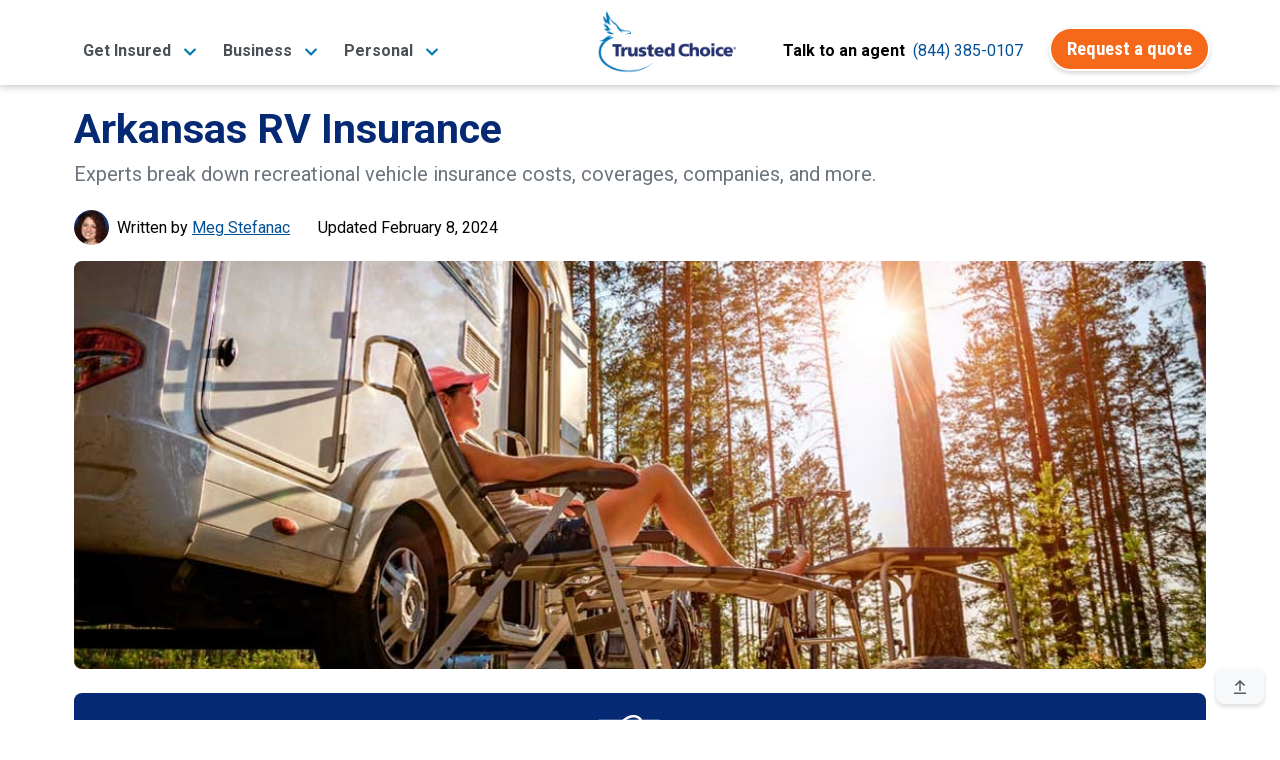

--- FILE ---
content_type: text/html;charset=UTF-8
request_url: https://www.trustedchoice.com/l/arkansas/rv-insurance/
body_size: 18963
content:
<!--
  ~ Copyright (C) Consumer Agent Portal, LLC - All Rights Reserved
  ~ Unauthorized copying of this file, via any medium is strictly prohibited
  ~ Proprietary and confidential
  ~ Written by chouyouyang, August 22, 2022
  -->

<!DOCTYPE html>

<html lang="en" xml:lang="en">














<head>
    <meta charset="utf-8"><meta name="viewport" content="width=device-width,initial-scale=1"> <script>(function (w, d, s, l, i) {
                w[l] = w[l] || [];
                w[l].push({
                    'gtm.start':
                        new Date().getTime(), event: 'gtm.js'
                });
                var f = d.getElementsByTagName(s)[0],
                    j = d.createElement(s), dl = l != 'dataLayer' ? '&l=' + l : '';
                j.async = true;
                j.src =
                    'https://www.googletagmanager.com/gtm.js?id=' + i + dl + '&gtm_auth=' + "t7NVvGnv5tNzTM9FMMoaWg" + '&gtm_preview=env-' + "54" + '&gtm_cookies_win=x';
                f.parentNode.insertBefore(j, f);
            })(window, document, 'script', 'dataLayer', 'GTM-M29M54M');</script> <title>Arkansas RV Insurance | Coverage, Cost, and More | Trusted Choice</title><meta name="description" content="Traveling in a recreational vehicle is a favored pastime for many Arkansas residents. A local independent agent can help you find insurance."><link rel="canonical" href="https://www.trustedchoice.com/l/arkansas/rv-insurance/"> <meta name="google-site-verification" content="vNoOiPBbyYkwHseaO8azdq15a2EvE9LjQ2cMFFqcFUk"><meta name="msvalidate.01" content="90238126FFE538C031B971DBA7F9CB4B"><meta name="p:domain_verify" content="7e0f1194fb5d52275a33c70db7f1d047"><meta name="facebook-domain-verification" content="9fiuqotllvpqvc6jk3frgx2itexnxo">  <link rel="shortcut icon" href="/favicon.ico" type="image/x-icon"><link rel="icon" sizes="192x192" href="/favicon.ico"><link rel="apple-touch-icon" href="/apple-touch-icon.png"><link rel="apple-touch-icon" sizes="57x57" href="/apple-touch-icon-57x57.png"><link rel="apple-touch-icon" sizes="72x72" href="/apple-touch-icon-72x72.png"><link rel="apple-touch-icon" sizes="76x76" href="/apple-touch-icon-76x76.png"><link rel="apple-touch-icon" sizes="114x114" href="/apple-touch-icon-114x114.png"><link rel="apple-touch-icon" sizes="120x120" href="/apple-touch-icon-120x120.png"><link rel="apple-touch-icon" sizes="144x144" href="/apple-touch-icon-144x144.png"><link rel="apple-touch-icon" sizes="152x152" href="/apple-touch-icon-152x152.png"><link rel="apple-touch-icon" sizes="180x180" href="/apple-touch-icon-180x180.png">  <script type="text/javascript">var _iub=_iub||[];_iub.csConfiguration={countryDetection:!0,enableGdpr:!1,enableUspr:!0,floatingPreferencesButtonDisplay:"bottom-right",lang:"en",siteId:2741231,tcfPurposes:{2:"consent_only",7:"consent_only",8:"consent_only",9:"consent_only",10:"consent_only"},cookiePolicyId:75803826,banner:{backgroundColor:"#FFFFFF",backgroundOverlay:!0,closeButtonDisplay:!1,logo:null,position:"float-bottom-center",textColor:"#000000"}}</script><script type="text/javascript" src="//cs.iubenda.com/sync/2741231.js"></script><script type="text/javascript" src="//cdn.iubenda.com/cs/gpp/stub.js"></script><script type="text/javascript" src="//cdn.iubenda.com/cs/iubenda_cs.js" charset="UTF-8" async></script>  
    <meta property="og:title" content="Arkansas RV Insurance | Coverage, Cost &amp; Quotes"><meta property="og:type" content="article"><meta property="og:image" content="https://assets-us-01.kc-usercontent.com:443/0542d611-b6d8-4320-a4f4-35ac5cbf43a6/93074d80-3df2-464b-b6c7-eda225834e4f/arkansas-insurance-facebook.png"><meta property="og:url" content="https://www.trustedchoice.com/l/arkansas/rv-insurance/"><meta property="og:description" content="Before you take your RV out on the road, make sure it is suitably covered. An independent agent in Arkansas can help you find the best RV insurance policy."><meta property="og:site_name" content="TrustedChoice.com"><meta name="twitter:card" content="summary"><meta name="twitter:site" content="@awesome_agents"> 
    <script type="application/ld+json">{
  "@context" : "https://schema.org/",
  "@type" : "Article",
  "headline" : "How to Find the Best RV Insurance in Arkansas",
  "description" : "Traveling in a recreational vehicle is a favored pastime for many Arkansas residents. A local independent agent can help you find insurance.",
  "image" : "https://assets-us-01.kc-usercontent.com:443/0542d611-b6d8-4320-a4f4-35ac5cbf43a6/637225a6-c6c3-401d-ab25-84778394a4fa/arkansas-rv-insurance-header.jpg",
  "datePublished" : "2024-02-08T00:00:00Z",
  "dateModified" : "2025-09-30T16:39:12.218593800Z"
}</script>
    <style>#main-nav-wrapper{position:fixed;width:100%;z-index:1030;font-family:Roboto,Arial,Helvetica,sans-serif;top:0}#main-nav-wrapper nav{margin-bottom:5px;top:0;z-index:1}#main-nav-wrapper nav .nav-logo{width:110px;object-fit:contain;height:auto}#main-nav-wrapper nav span.nav-logo{content:url(/trustedchoice-logo-white.png)}#main-nav-wrapper nav#main-nav{background-image:linear-gradient(0deg,#0077b8 0,#0264a7 57%,#035096 100%);background-color:#0077b8;height:85px}#main-nav-wrapper nav#main-nav .nav-category{height:100%;display:flex;flex-direction:column;padding:0 5px;justify-content:center}#main-nav-wrapper nav#main-nav .nav-category a.btn{font-size:14pt}#main-nav-wrapper nav#main-nav .nav-category a.btn:hover{color:#fff}#main-nav-wrapper #main-nav.scrolled,.scrolled #main-nav-wrapper #main-nav{height:85px;background-color:#fff;background-image:none;opacity:1}#main-nav-wrapper #main-nav.scrolled .nav-content,.scrolled #main-nav-wrapper #main-nav .nav-content{height:85px;position:relative;padding:0}#main-nav-wrapper .mega-menu{margin-top:-600px;position:fixed;z-index:-1}#main-nav-wrapper .mega-menu .link-group-list{display:none}#main-nav-wrapper .mobile-menu{position:fixed;top:100vh}#main-nav-wrapper .mobile-menu-toggle{margin-top:8px}.agency-menu,.directory-menu{display:none}.mega-menu-nav-item{align-self:center;margin:0 10px}.mega-menu-nav-item button{background-color:transparent;border:none;font-size:1em}#main-nav-wrapper #main-nav.scrolled span.nav-logo,.scrolled #main-nav-wrapper #main-nav span.nav-logo{width:125px;content:url(/trustedchoice-logo-color.png)}#main-nav-wrapper nav#main-nav .nav-category a,#main-nav-wrapper nav#main-nav .nav-category button{color:#fff;font-size:1em;font-weight:700}#main-nav-wrapper #main-nav.scrolled .nav-agency-links,.scrolled #main-nav-wrapper #main-nav .nav-agency-links{opacity:0}#main-nav-wrapper #main-nav.scrolled .nav-category a,#main-nav-wrapper #main-nav.scrolled .nav-category button a,.scrolled #main-nav-wrapper #main-nav .nav-category a,.scrolled #main-nav-wrapper #main-nav .nav-category button a{color:#495057}@media (min-width:576px){#main-nav-wrapper nav .nav-logo{width:125px}}@media (min-width:992px){#main-nav-wrapper nav#main-nav{height:135px}#main-nav-wrapper #main-nav.scrolled span.nav-logo,.scrolled #main-nav-wrapper #main-nav span.nav-logo{width:140px}#main-nav-wrapper nav .nav-logo{width:166px}}@media (max-width:575.98px){#main-nav-wrapper #main-nav.scrolled span.nav-logo,.scrolled #main-nav-wrapper #main-nav span.nav-logo{width:110px}}</style> 
    <style>@font-face{font-family:Roboto;font-style:italic;font-weight:400;font-display:swap;src:url(https://fonts.gstatic.com/s/roboto/v29/KFOkCnqEu92Fr1Mu52xP.ttf) format('truetype')}@font-face{font-family:Roboto;font-style:normal;font-weight:300;font-display:swap;src:url(https://fonts.gstatic.com/s/roboto/v29/KFOlCnqEu92Fr1MmSU5vAw.ttf) format('truetype')}@font-face{font-family:Roboto;font-style:normal;font-weight:400;font-display:swap;src:url(https://fonts.gstatic.com/s/roboto/v29/KFOmCnqEu92Fr1Me5Q.ttf) format('truetype')}@font-face{font-family:Roboto;font-style:normal;font-weight:500;font-display:swap;src:url(https://fonts.gstatic.com/s/roboto/v29/KFOlCnqEu92Fr1MmEU9vAw.ttf) format('truetype')}@font-face{font-family:Roboto;font-style:normal;font-weight:700;font-display:swap;src:url(https://fonts.gstatic.com/s/roboto/v29/KFOlCnqEu92Fr1MmWUlvAw.ttf) format('truetype')}@font-face{font-family:Roboto;font-style:normal;font-weight:900;font-display:swap;src:url(https://fonts.gstatic.com/s/roboto/v29/KFOlCnqEu92Fr1MmYUtvAw.ttf) format('truetype')}@font-face{font-family:'Roboto Condensed';font-style:normal;font-weight:400;font-display:swap;src:url(https://fonts.gstatic.com/s/robotocondensed/v19/ieVl2ZhZI2eCN5jzbjEETS9weq8-59U.ttf) format('truetype')}@font-face{font-family:'Roboto Condensed';font-style:normal;font-weight:700;font-display:swap;src:url(https://fonts.gstatic.com/s/robotocondensed/v19/ieVi2ZhZI2eCN5jzbjEETS9weq8-32meKCM.ttf) format('truetype')}.mb-1{margin-bottom:.25rem!important}@media (min-width:992px){.d-lg-none{display:none!important}.d-lg-flex{display:-ms-flexbox!important;display:flex!important}}@media (min-width:1200px){.d-xl-flex{display:-ms-flexbox!important;display:flex!important}}@media (min-width:768px){.d-md-block{display:block!important}.justify-content-md-start{justify-content:flex-start!important}.ml-md-2{margin-left:.5rem!important}.px-md-1{padding-right:.25rem!important}.px-md-1{padding-left:.25rem!important}.p-md-5{padding:3rem!important}}@media (min-width:992px){.d-lg-none{display:none!important}.d-lg-flex{display:flex!important}}@media (min-width:1200px){.d-xl-flex{display:flex!important}}article,aside,header,hgroup,main,nav{display:block}.col,.col-12,.col-auto,.col-lg-8,.col-xl-7{position:relative;width:100%;padding-right:15px;padding-left:15px}article,aside,header,hgroup,nav{display:block}button{margin:0;font-family:inherit;font-size:inherit;line-height:inherit}button{overflow:visible}button{-webkit-appearance:button}button::-moz-focus-inner{padding:0;border-style:none}.col-12{position:relative;width:100%;padding-right:15px;padding-left:15px}.mb-2{margin-bottom:.5rem!important}@media (min-width:768px){.ml-md-2{margin-left:.5rem!important}.px-md-1{padding-right:.25rem!important}.px-md-1{padding-left:.25rem!important}.p-md-5{padding:3rem!important}}@media (max-width:575.98px){.search-widget-article .search-widget-inner-container{border:none}}html{font-family:sans-serif;line-height:1.15;-webkit-text-size-adjust:100%}body{margin:0;font-family:-apple-system,BlinkMacSystemFont,"Segoe UI",Roboto,"Helvetica Neue",Arial,"Noto Sans",sans-serif,"Apple Color Emoji","Segoe UI Emoji","Segoe UI Symbol","Noto Color Emoji";font-size:1rem;font-weight:400;line-height:1.5;color:#545963;text-align:left;background-color:#fff}h1,h2,h3,h4{margin-top:0;margin-bottom:.5rem}p{margin-top:0;margin-bottom:1rem}ul{margin-top:0;margin-bottom:1rem}a{color:#0077b8;text-decoration:none;background-color:transparent}a:not([href]):not([tabindex]){color:inherit;text-decoration:none}html{box-sizing:border-box;-ms-overflow-style:scrollbar}*,::after,::before{box-sizing:inherit}.row{display:-ms-flexbox;display:flex;-ms-flex-wrap:wrap;flex-wrap:wrap;margin-right:-15px;margin-left:-15px}.col{-ms-flex-preferred-size:0;flex-basis:0;-ms-flex-positive:1;flex-grow:1;max-width:100%}.col-auto{-ms-flex:0 0 auto;flex:0 0 auto;width:auto;max-width:100%}.col-12{-ms-flex:0 0 100%;flex:0 0 100%;max-width:100%}.d-flex{display:-ms-flexbox!important;display:flex!important}@media (min-width:576px){#article main p{font-size:1.1rem;line-height:1.8}.d-sm-block{display:block!important}.d-sm-flex{display:-ms-flexbox!important;display:flex!important}}@media (min-width:992px){.col-lg-3{-ms-flex:0 0 25%;flex:0 0 25%;max-width:25%}.col-lg-8{-ms-flex:0 0 66.666667%;flex:0 0 66.666667%;max-width:66.666667%}.d-lg-none{display:none!important}.d-lg-flex{display:-ms-flexbox!important;display:flex!important}}@media (min-width:1200px){.col-xl-7{-ms-flex:0 0 58.333333%;flex:0 0 58.333333%;max-width:58.333333%}.d-xl-flex{display:-ms-flexbox!important;display:flex!important}}.flex-row{-ms-flex-direction:row!important;flex-direction:row!important}.flex-wrap{-ms-flex-wrap:wrap!important;flex-wrap:wrap!important}.flex-grow-1{-ms-flex-positive:1!important;flex-grow:1!important}.justify-content-center{-ms-flex-pack:center!important;justify-content:center!important}.justify-content-between{-ms-flex-pack:justify!important;justify-content:space-between!important}.align-items-center{-ms-flex-align:center!important;align-items:center!important}.align-items-baseline{-ms-flex-align:baseline!important;align-items:baseline!important}:root{--blue:#007bff;--indigo:#6610f2;--purple:#6f42c1;--pink:#e83e8c;--red:#dc3545;--orange:#fd7e14;--yellow:#ffc107;--green:#28a745;--teal:#20c997;--cyan:#17a2b8;--white:#fff;--gray:#545963;--gray-dark:#343a40;--primary:#0077b8;--secondary:#f6691a;--success:#28a745;--info:#0077b8;--warning:#ffc107;--danger:#dc3545;--light:#f8f9fa;--dark:#343a40;--white:#fff;--breakpoint-xs:0;--breakpoint-sm:576px;--breakpoint-md:768px;--breakpoint-lg:992px;--breakpoint-xl:1200px;--font-family-sans-serif:"Roboto",-apple-system,BlinkMacSystemFont,"Segoe UI","Helvetica Neue",Arial,"Noto Sans",sans-serif,"Apple Color Emoji","Segoe UI Emoji","Segoe UI Symbol","Noto Color Emoji";--font-family-monospace:SFMono-Regular,Menlo,Monaco,Consolas,"Liberation Mono","Courier New",monospace}[type=submit]::-moz-focus-inner,button::-moz-focus-inner{padding:0;border-style:none}::-webkit-file-upload-button{font:inherit;-webkit-appearance:button}.h1,h1{font-size:2.5rem}@media (max-width:1200px){.h1,h1{font-size:calc(1.375rem + 1.5vw)}}h2{font-size:2rem}@media (max-width:1200px){h2{font-size:calc(1.325rem + .9vw)}}h3{font-size:1.75rem}@media (max-width:1200px){h3{font-size:calc(1.3rem + .6vw)}}h4{font-size:1.5rem}@media (min-width:768px){.justify-content-md-start{-ms-flex-pack:start!important;justify-content:flex-start!important}}@media (min-width:992px){.container{max-width:960px}}@media (min-width:1200px){.container{max-width:1140px}}@media (min-width:992px){.col-lg-3{flex:0 0 25%;max-width:25%}.col-lg-8{flex:0 0 66.66666667%;max-width:66.66666667%}}@media (min-width:1200px){.col-xl-7{flex:0 0 58.33333333%;max-width:58.33333333%}}.form-control::-ms-expand{background-color:transparent;border:0}.form-control:-moz-focusring{color:transparent;text-shadow:0 0 0 #495057}@media (min-width:768px){.d-md-block{display:block!important}.justify-content-md-start{justify-content:flex-start!important}.ml-md-2{margin-left:.5rem!important}.pl-md-0{padding-left:0!important}.px-md-1{padding-right:.25rem!important}.px-md-1{padding-left:.25rem!important}.p-md-5{padding:3rem!important}}@media (max-width:1200px){h4{font-size:calc(1.275rem + .3vw)}#article-header .h1{font-size:calc(1.425rem + 2.1vw)}}@media (min-width:992px){.d-lg-none{display:none!important}.d-lg-flex{display:flex!important}.mr-lg-0{margin-right:0!important}.mb-lg-3{margin-bottom:1rem!important}.text-lg-center{text-align:center!important}}@media (min-width:1200px){.d-xl-flex{display:flex!important}.mx-xl-6{margin-right:4rem!important}.mx-xl-6{margin-left:4rem!important}}.agency-menu,.directory-menu{position:fixed;z-index:1050;background-color:#f2f2f2;padding:5px 15px 10px;color:#fff;box-shadow:0 3px 5px 1px rgba(92,92,92,.15);top:85px}.agency-menu ul,.directory-menu ul{list-style:none!important;color:#052954!important}.agency-menu ul li,.directory-menu ul li{color:#052954!important;line-height:2em;font-size:.85em}.agency-menu ul li a,.directory-menu ul li a{font-size:15px}:root{--blue:#007bff;--indigo:#6610f2;--purple:#6f42c1;--pink:#e83e8c;--red:#dc3545;--orange:#fd7e14;--yellow:#ffc107;--green:#28a745;--teal:#20c997;--cyan:#17a2b8;--white:#fff;--gray:#545963;--gray-dark:#343a40;--white:#fff;--info:#0077b8;--breakpoint-xs:0;--breakpoint-sm:576px;--breakpoint-md:768px;--breakpoint-lg:992px;--breakpoint-xl:1200px;--font-family-sans-serif:"Roboto",-apple-system,BlinkMacSystemFont,"Segoe UI","Helvetica Neue",Arial,"Noto Sans",sans-serif,"Apple Color Emoji","Segoe UI Emoji","Segoe UI Symbol","Noto Color Emoji";--font-family-monospace:SFMono-Regular,Menlo,Monaco,Consolas,"Liberation Mono","Courier New",monospace}.container{width:100%;padding-right:15px;padding-left:15px;margin-right:auto;margin-left:auto}@media (min-width:576px){.container{max-width:540px}}@media (min-width:768px){.container{max-width:720px}}@media (min-width:992px){.container{max-width:960px}}@media (min-width:1200px){.container{max-width:1140px}}.row{display:flex;flex-wrap:wrap;margin-right:-15px;margin-left:-15px}.col,.col-12,.col-auto,.col-lg-3,.col-lg-8,.col-xl-7{position:relative;width:100%;padding-right:15px;padding-left:15px}.col{flex-basis:0;flex-grow:1;max-width:100%}.col-auto{flex:0 0 auto;width:auto;max-width:100%}.col-12{flex:0 0 100%;max-width:100%}.d-none{display:none!important}.d-flex{display:flex!important}@media (min-width:576px){.d-sm-block{display:block!important}.d-sm-flex{display:flex!important}}@media (min-width:768px){.d-md-block{display:block!important}}@media (min-width:992px){.col-lg-3{flex:0 0 25%;max-width:25%}.col-lg-8{flex:0 0 66.66666667%;max-width:66.66666667%}.d-lg-none{display:none!important}.d-lg-flex{display:flex!important}}@media (min-width:1200px){.col-xl-7{flex:0 0 58.33333333%;max-width:58.33333333%}.d-xl-flex{display:flex!important}}.flex-row{flex-direction:row!important}.flex-wrap{flex-wrap:wrap!important}.flex-grow-1{flex-grow:1!important}.justify-content-center{justify-content:center!important}.justify-content-between{justify-content:space-between!important}.align-items-center{align-items:center!important}.align-items-baseline{align-items:baseline!important}.position-relative{position:relative!important}.m-0{margin:0!important}.mt-0{margin-top:0!important}.mb-0{margin-bottom:0!important}.ml-0{margin-left:0!important}.mt-1{margin-top:.25rem!important}.my-2{margin-top:.5rem!important}.mr-2,.mx-2{margin-right:.5rem!important}.mb-2,.my-2{margin-bottom:.5rem!important}.ml-2,.mx-2{margin-left:.5rem!important}.mb-3{margin-bottom:1rem!important}.mb-4{margin-bottom:1.5rem!important}.mb-5{margin-bottom:3rem!important}.p-0{padding:0!important}.px-0{padding-right:0!important}.px-0{padding-left:0!important}.px-1{padding-right:.25rem!important}.pb-1{padding-bottom:.25rem!important}.px-1{padding-left:.25rem!important}.p-2{padding:.5rem!important}.pt-2{padding-top:.5rem!important}.px-2{padding-right:.5rem!important}.px-2{padding-left:.5rem!important}.px-3{padding-right:1rem!important}.pb-3{padding-bottom:1rem!important}.px-3{padding-left:1rem!important}.px-4{padding-right:1.5rem!important}.pb-4{padding-bottom:1.5rem!important}.px-4{padding-left:1.5rem!important}.pt-5{padding-top:3rem!important}.mx-auto{margin-right:auto!important}.ml-auto,.mx-auto{margin-left:auto!important}@media (min-width:576px){.mt-sm-3{margin-top:1rem!important}.p-sm-3{padding:1rem!important}.px-sm-3{padding-right:1rem!important}.pb-sm-3{padding-bottom:1rem!important}.px-sm-3{padding-left:1rem!important}.pt-sm-5,.py-sm-5{padding-top:3rem!important}.py-sm-5{padding-bottom:3rem!important}}@media (min-width:768px){.justify-content-md-start{justify-content:flex-start!important}.ml-md-2{margin-left:.5rem!important}.pl-md-0{padding-left:0!important}.px-md-1{padding-right:.25rem!important}.px-md-1{padding-left:.25rem!important}.p-md-5{padding:3rem!important}}.text-left{text-align:left!important}.text-center{text-align:center!important}@media (min-width:992px){.mr-lg-0{margin-right:0!important}.mb-lg-3{margin-bottom:1rem!important}.text-lg-center{text-align:center!important}}@media (min-width:1200px){.mx-xl-6{margin-right:4rem!important}.mx-xl-6{margin-left:4rem!important}}.text-uppercase{text-transform:uppercase!important}.font-weight-normal{font-weight:400!important}.font-weight-bold{font-weight:700!important}.text-white{color:#fff!important}.text-muted{color:#545963!important}.text-decoration-none{text-decoration:none!important}.img-blue-300{-webkit-filter:invert(77%) sepia(14%) saturate(1132%) hue-rotate(166deg) brightness(93%) contrast(85%);filter:invert(77%) sepia(14%) saturate(1132%) hue-rotate(166deg) brightness(93%) contrast(85%)}.img-blue-800{-webkit-filter:invert(16%) sepia(48%) saturate(2390%) hue-rotate(202deg) brightness(96%) contrast(109%);filter:invert(16%) sepia(48%) saturate(2390%) hue-rotate(202deg) brightness(96%) contrast(109%)}.img-gray-600{-webkit-filter:invert(33%) sepia(16%) saturate(363%) hue-rotate(182deg) brightness(93%) contrast(81%);filter:invert(33%) sepia(16%) saturate(363%) hue-rotate(182deg) brightness(93%) contrast(81%)}.img-white-800{-webkit-filter:invert(100%) sepia(2%) saturate(641%) hue-rotate(200deg) brightness(121%) contrast(100%);filter:invert(100%) sepia(2%) saturate(641%) hue-rotate(200deg) brightness(121%) contrast(100%)}.svg-text-lg{width:1em}.text-tc-blue-800{color:#062974}div.ad-widget .background{border-radius:5px;background-color:#f5f5f5}.search-widget-article{font-family:Roboto,-apple-system,BlinkMacSystemFont,"Segoe UI","Helvetica Neue",Arial,"Noto Sans",sans-serif,"Apple Color Emoji","Segoe UI Emoji","Segoe UI Symbol","Noto Color Emoji"!important}.search-widget-article p:first-of-type{font-size:2.6rem!important;line-height:1.2!important;font-weight:700}.search-widget-article p{font-size:1rem!important}.search-widget-article .search-widget-inner-container{border:2px solid #0077b8}@media (max-width:575.98px){.search-widget-article p:first-of-type{font-size:2rem!important}.search-widget-article .search-widget-inner-container{border:none}}.search-widget-article .search-widget-icon-container{width:120px;top:-48px;left:calc(50% - 60px);right:0}.search-widget-article .btn-secondary,.search-widget-article input.form-control.rounded-lg{font-size:14pt}div.search-widget{font-family:Roboto,Arial,Helvetica,sans-serif}div.search-widget .form-control{border-width:0 0 2px;margin:0;border-radius:0;width:85px;text-align:center;min-height:40px;padding:5px 10px;font-family:Roboto,Arial,Helvetica,sans-serif}div.search-widget-article .form-control{border-width:1px}#agency-dropdown ul,#directory-dropdown ul{padding:0;margin:0}#back-to-top{position:fixed;right:16px;bottom:16px}*,::after,::before{box-sizing:border-box}html{font-family:sans-serif;line-height:1.15;-webkit-text-size-adjust:100%;height:100%}article,aside,header,hgroup,main,nav,section{display:block}body{margin:0;font-family:Roboto,-apple-system,BlinkMacSystemFont,"Segoe UI","Helvetica Neue",Arial,"Noto Sans",sans-serif,"Apple Color Emoji","Segoe UI Emoji","Segoe UI Symbol","Noto Color Emoji";font-size:1rem;font-weight:400;line-height:1.5;color:#030303;text-align:left;background-color:#fff}h1,h2,h3,h4{margin-top:0}p,ul{margin-top:0;margin-bottom:1rem}ul ul{margin-bottom:0}strong{font-weight:bolder}a{color:#035096;text-decoration:none;background-color:transparent}img{vertical-align:middle;border-style:none}table{border-collapse:collapse}button{border-radius:0}button,input{margin:0;font-family:inherit;font-size:inherit;line-height:inherit}button,input{overflow:visible}button{text-transform:none}[type=submit],button{-webkit-appearance:button}.h1,.h5,.h6,h1,h2,h3,h4{margin-bottom:.5rem;font-family:Roboto,-apple-system,BlinkMacSystemFont,"Segoe UI","Helvetica Neue",Arial,"Noto Sans",sans-serif,"Apple Color Emoji","Segoe UI Emoji","Segoe UI Symbol","Noto Color Emoji";font-weight:700;line-height:1.2}.h1,h1{font-size:2.5rem;font-size:calc(1.375rem + 1.5vw)}h2{font-size:2rem;font-size:calc(1.325rem + .9vw)}h3{font-size:1.75rem;font-size:calc(1.3rem + .6vw)}h4{font-size:1.5rem;font-size:calc(1.275rem + .3vw)}.h5{font-size:1.25rem}.h6{font-size:1rem}.small{font-size:80%;font-weight:400}.list-inline-item{display:inline-block}.list-inline-item:not(:last-child){margin-right:.5rem}.img-fluid{max-width:100%;height:auto}.form-control{display:block;width:100%;height:calc(1.5em + .75rem + 2px);padding:.375rem .75rem;font-size:1rem;font-weight:400;line-height:1.5;color:#495057;background-color:#fff;background-clip:padding-box;border:1px solid #c0c4ca;border-radius:.5rem}.form-control::-webkit-input-placeholder{color:#545963;opacity:1}.form-control::-moz-placeholder{color:#545963;opacity:1}.form-control:-ms-input-placeholder{color:#545963;opacity:1}.form-control::-ms-input-placeholder{color:#545963;opacity:1}.btn{display:inline-block;font-family:"Roboto Condensed",-apple-system,BlinkMacSystemFont,"Segoe UI","Helvetica Neue",Arial,"Noto Sans",sans-serif,"Apple Color Emoji","Segoe UI Emoji","Segoe UI Symbol","Noto Color Emoji";font-weight:400;color:#030303;text-align:center;vertical-align:middle;background-color:transparent;border:2px solid transparent;padding:.375rem 1rem;font-size:1rem;line-height:1.5;border-radius:25px}.btn-secondary{color:#fff;background-color:#f6691a}.btn-light{color:#030303;background-color:#f8f9fa}.btn-link{font-weight:400;color:#035096;text-decoration:none}.btn-lg{padding:.5rem 1rem;font-size:1.25rem;line-height:1.25;border-radius:25px}.collapse:not(.show){display:none}.card-body{flex:1 1 auto;min-height:1px;padding:1.25rem}.bg-white{background-color:#fff!important}.border-bottom{border-bottom:1px solid #d8dadd!important}.border-0{border:0!important}.rounded{border-radius:.5rem!important}.rounded-lg{border-radius:25px!important}.position-absolute{position:absolute!important}.sr-only{position:absolute;width:1px;height:1px;padding:0;margin:-1px;overflow:hidden;clip:rect(0,0,0,0);white-space:nowrap;border:0}.w-100{width:100%!important}.bg-tc-blue-800{background-color:#062974!important}.shadow-6{box-shadow:0 3px 5px -1px rgba(0,0,0,.2),0 6px 10px 0 rgba(0,0,0,.14),0 1px 18px 0 rgba(0,0,0,.12)}.list-inline-divided{padding-left:0;list-style:none}.list-inline-divided .list-inline-item:not(:last-child){margin-right:.25rem}.list-inline-divided .list-inline-item:not(:last-child)::after{content:" |";margin-left:calc(.25rem)}.btn-secondary{font-weight:700;border-color:#fff;box-shadow:0 .15rem .25rem rgba(0,0,0,.15)}.btn-light{font-weight:700;border-color:#fff;box-shadow:0 .15rem .25rem rgba(0,0,0,.15)}.btn-lg{border-width:3px}body{display:flex;flex-direction:column;height:100%}main{flex:1 0 auto}img{max-width:100%}#article article{margin-top:105px;flex:1 0 auto;padding:0}#article main p{font-size:1rem;line-height:1.75;margin-bottom:1.5rem}#article main table{width:100%;margin-bottom:1rem}#article main table td{padding:.75rem;vertical-align:top;border-top:1px solid #d8dadd}#article main table tbody tr:nth-of-type(odd){background-color:rgba(0,0,0,.05)}@media (min-width:576px){.search-widget-article .search-widget-form-container{position:absolute;left:0;right:0}#article main p{font-size:1.1rem;line-height:1.8}}#article-header .h1{font-size:3rem}@media (max-width:1200px){#article-header .h1{font-size:calc(1.425rem + 2.1vw)}}#article-header .list-inline-item:not(:last-child)::after{content:" \007c"}#article-nav ul{list-style:none}#article-nav>ul{padding:0}#article-nav>ul ul{-webkit-padding-start:20px;padding-inline-start:20px}#article-sources-list p{margin-bottom:.5rem}#article-author-img,#expert-review-img{max-width:35px;max-height:35px;border-radius:50%;-o-object-fit:cover;object-fit:cover;overflow:hidden}#article-author>div>div>span>span,#expert-review>div>div>span>span{color:#035096;text-decoration:underline;cursor:pointer}#article-author>div>div>span>span:hover,#expert-review>div>div>span>span:hover{text-decoration:none}.author-expert-tooltip{position:relative;display:inline-block}.author-expert-tooltip+.tooltip-text{visibility:hidden;display:none;width:335px;background-color:#fff;border:1px solid #035096;color:#495057;border-radius:6px;position:absolute;z-index:1;margin-top:12px}.author-expert-tooltip+.tooltip-text:before{content:'';display:block;position:absolute;left:140px;bottom:100%;width:0;height:0;border:10px solid transparent;border-bottom-color:#035096}.author-expert-tooltip+.tooltip-text:after{content:'';display:block;position:absolute;left:141px;bottom:100%;width:0;height:0;border:9px solid transparent;border-bottom-color:#fff}.author-expert-tooltip+.tooltip-text img{border-radius:50%;-o-object-fit:cover;object-fit:cover;overflow:hidden;min-width:60px}.author-expert-tooltip+.tooltip-text a{text-decoration:underline}.author-expert-tooltip+.tooltip-text a:hover{text-decoration:none}.author-expert-tooltip.tooltip-active+.tooltip-text{visibility:visible;display:block}#expert-review .tooltip-text:before{left:123px}@media (max-width:991.98px){#expert-review .tooltip-text:before{left:159px}.author-expert-tooltip+.tooltip-text{left:-38px!important}}#expert-review .tooltip-text:after{left:124px}@media (max-width:991.98px){.tooltip-text.author-no-image,.tooltip-text.expert-no-image{left:4px!important}.tooltip-text.author-no-image:before{left:79px!important}.tooltip-text.author-no-image:after{left:80px!important}.tooltip-text.expert-no-image:before{left:118px!important}.tooltip-text.expert-no-image:after{left:119px!important}}</style>
</head>

<body id="article" class="scrolled">
<noscript><iframe src="https://www.googletagmanager.com/ns.html?id=GTM-M29M54M&amp;gtm_auth=t7NVvGnv5tNzTM9FMMoaWg&amp;gtm_preview=env-54&amp;gtm_cookies_win=x" height="0" width="0" style="display:none;visibility:hidden"></iframe></noscript> 

<div id="main-nav-wrapper"><nav id="main-nav" aria-label="TrustedChoice.com Navigation"><div role="menubar" class="container nav-content d-flex justify-content-between h-100"><div class="mega-menu-nav-item nav-category d-none d-lg-flex mx-2" aria-haspopup="true" data-menu="business_insurance_97958ca"><a role="menuitem" class="mega-menu-toggle text-nowrap" style="white-space:nowrap" data-target="business_insurance_97958ca"><span>Get Insured</span> <img class="ml-2 img-blue-500" width="14" height="14" src="/icons/solid/chevron-down.svg" alt=""></a></div><div class="mega-menu-nav-item nav-category d-none d-lg-flex mx-2" aria-haspopup="true" data-menu="personal_insurance__copy_"><a role="menuitem" class="mega-menu-toggle text-nowrap" style="white-space:nowrap" data-target="personal_insurance__copy_"><span>Business</span> <img class="ml-2 img-blue-500" width="14" height="14" src="/icons/solid/chevron-down.svg" alt=""></a></div><div class="mega-menu-nav-item nav-category d-none d-lg-flex mx-2" aria-haspopup="true" data-menu="get_insured__copy_"><a role="menuitem" class="mega-menu-toggle text-nowrap" style="white-space:nowrap" data-target="get_insured__copy_"><span>Personal</span> <img class="ml-2 img-blue-500" width="14" height="14" src="/icons/solid/chevron-down.svg" alt=""></a></div><a class="mega-menu-nav-item text-left flex-grow-1 text-lg-center" href="/" role="menuitem" title="Homepage"><span id="tc-logo-mega-menu" class="nav-logo" role="img" alt="trustedchoice.com logo"></span></a><div role="menu" class="mega-menu-nav-item nav-category nav-agency-links d-none d-lg-flex mx-2 text-nowrap"><a href="/advantage/" rel="nofollow noopener" role="menuitem">Join our IA Network</a></div><div role="none" class="mega-menu-nav-item nav-category nav-agency-links d-none d-lg-flex mx-2 text-nowrap"><a href="https://iw.trustedchoice.com/" rel="nofollow noopener" role="menuitem" target="_blank">Agent Log In</a></div><div role="none" class="mega-menu-nav-item nav-category nav-agency-links d-none d-lg-flex"><a class="btn btn-secondary ml-0 mt-0 text-nowrap" rel="nofollow" href="/find-an-agent/?businessLines=RV&amp;category=PERSONAL&amp;naics-display=Arkansas%20RV%20Insurance&amp;referralUrl=https://www.trustedchoice.com/l/arkansas/rv-insurance/" onclick='window.dataLayer.push({ctaReferrerUrl:window.location.pathname,event:"setCustomDimensions"})'><span>Request a quote</span>  </th:block></a></div><div class="nav-cta-links d-sm-flex mt-0 mt-sm-3 mr-lg-0"><div id="nav-phone-number" class="mega-menu-nav-item font-weight-bold d-flex justify-content-center justify-content-md-start align-items-center"><div class="font-weight-bold mr-2 d-none d-xl-flex" style="white-space:nowrap">Talk to an agent</div><div> <div style="white-space:nowrap"><button class="btn-link p-0" onclick="javascript:window.location='tel:+18443850107'" href="tel:+18443850107">(844) 385-0107</button></div></div></div><div class="mega-menu-nav-item m-0"><a class="btn btn-secondary ml-0 ml-md-3 mt-0" rel="nofollow" href="/find-an-agent/?businessLines=RV&amp;category=PERSONAL&amp;naics-display=Arkansas%20RV%20Insurance&amp;referralUrl=https://www.trustedchoice.com/l/arkansas/rv-insurance/" onclick='window.dataLayer.push({ctaReferrerUrl:window.location.pathname,event:"setCustomDimensions"})'><span style="white-space:nowrap">Request a quote</span>  </th:block></a></div></div><div class="mega-menu-nav-item d-lg-none"><button class="mobile-menu-toggle mt-0" aria-hidden="true" tabindex="-1"><img class="img-white-800" width="32" height="32" src="/icons/solid/bars.svg" alt=""> <span class="sr-only">mobile menu</span></button></div><div id="agency-dropdown" class="agency-menu" aria-label="menu"><ul><li role="menuitem"><a href="/advantage/" rel="nofollow" target="_blank">Become a Recommended Agent</a></li><li role="menuitem"><a href="https://iacompanies.trustedchoice.com" rel="nofollow noopener" target="_blank">Become a Recommended Company</a></li></ul></div></div></nav><div id="directory-dropdown" class="directory-menu" aria-label="menu"><ul><li><a href="/agent/" rel="nofollow">Agent Directory</a></li><li><a href="/insurance-companies/">Company Directory</a></li></ul></div><div role="menu" class="mega-menu position-relative" aria-label="menu" style="position:relative!important"> <div class="link-group-list" id="business_insurance_97958ca"><div role="menuitem" class="link-group"><div class="link-group-title"> <h4>Find an Independent Agent</h4></div> <ul>
  <li><a href="/find-an-agent/">Get Matched with an Agent</a></li>
  <li><a href="/agent/">Agent Directory by State</a></li>
</ul></div><div role="menuitem" class="link-group"><div class="link-group-title"> <h4>Find an Insurance Company</h4></div> <ul>
  <li><a href="/find-an-insurance-company/">Get Matched with a Company</a></li>
  <li><a href="/insurance-companies/">Company Directory by State</a></li>
</ul></div><div role="menuitem" class="link-group"><div class="link-group-title"> <h4>What type of insurance do you need?</h4></div> <ul>
  <li><a href="/find-an-agent/?category=COMMERCIAL">Business Insurance</a></li>
  <li><a href="/find-an-agent/?category=PERSONAL">Home, Auto &amp; Personal Insurance</a></li>
  <li><a href="/find-an-agent/?category=LIFE_ANNUITIES">Life &amp; Annuities</a></li>
</ul></div></div><div class="cta-bar font-weight-bold" id="business_insurance_97958ca_cta"><span class="mr-2">Looking for the best insurance?</span><div class="mx-2"><a class="nav-button btn btn-lg btn-secondary" rel="nofollow" href="/find-an-agent/?referralUrl=https://www.trustedchoice.com/l/arkansas/rv-insurance/" onclick='window.dataLayer.push({ctaReferrerUrl:window.location.pathname,event:"setCustomDimensions"})'><span>Get a Quote</span></a></div><span class="mx-2">or call</span> <a class="cta-bar-phone text-white" href="tel:+18559086653">(855) 908-6653</a></div> <div class="link-group-list" id="personal_insurance__copy_"><div role="menuitem" class="link-group"><div class="link-group-title"> <h4>Business Type</h4></div> <ul>
  <li><a data-item-id="3d5593a8-ddac-5c2b-b6be-06e67055dca5" href="/n/53/">Real Estate</a></li>
  <li><a data-item-id="e23f53fc-f5ba-5e56-a128-dff6139ae6df" href="/n/23/">Construction</a></li>
  <li><a data-item-id="2c8a09f8-2390-5f62-b895-20ad09e4e9d6" href="/n/31/">Manufacturing</a></li>
  <li><a data-item-id="2c117f45-c6ed-5eb7-92fc-fe6b3ca3317a" href="/n/11/">Agriculture &amp; Forestry</a></li>
  <li><a data-item-id="87aaedde-077e-5c5d-b657-5432abf1f59c" href="/n/22/">Utilities</a></li>
  <li><a data-item-id="8af6c9f3-f376-5274-8cef-ac85ef34f4bc" href="/n/42/">Wholesale Trade</a></li>
  <li><a data-item-id="78b9af5a-2741-50b1-bf00-2e5b7215ef85" href="/n/44/">Retail Trade</a></li>
  <li><a data-item-id="8f0ee170-966c-5dda-9692-94b7ba227202" href="/n/51/">Information Industry</a></li>
  <li><a data-item-id="382e1f06-df24-56de-bbe3-0e259c14e4a6" href="/n/52/">Finance &amp; Insurance</a></li>
  <li><a data-item-id="aea5ecf1-bec3-5a5d-9f64-c4b770128b56" href="/n/54/">Scientific &amp; Technical Services</a></li>
  <li><a href="/n/61/">Educational Services</a></li>
  <li><a data-item-id="62748933-1017-5dd8-aa30-4f07de9742fa" href="/n/55/">Management</a></li>
  <li><a href="/n/92/">Public Administration</a></li>
  <li><a href="/n/62/">Health Care &amp; Social Work</a></li>
  <li><a href="/n/71/">Arts &amp; Entertainment</a></li>
  <li><a href="/n/72/">Hospitality</a></li>
  <li><a href="/n/48/">Transportation &amp; Warehousing</a></li>
  <li><a data-item-id="f7361eb8-9554-44b5-a4a8-36f5c4c14947" href="/n/"><strong>See more ...</strong></a></li>
</ul></div><div role="menuitem" class="link-group"><div class="link-group-title"> <h4>Business Articles</h4></div> <ul>
  <li><a href="/insurance-articles/business-occupational/how-to-start-an-llc/">How to Start an LLC</a></li>
  <li><a href="/insurance-articles/business-occupational/how-to-write-a-business-plan/">How to Write a Business Plan</a></li>
  <li><a href="/insurance-articles/business-occupational/how-to-start-an-online-business/">Beginner's Guide to Starting an Online Business</a></li>
  <li><a href="/insurance-articles/business-occupational/common-workmans-comp-claims/">Ten Most Common Workers' Comp Claims</a></li>
  <li><a href="/insurance-articles/business-occupational/5-ways-improve-employee-engagement/">Five Ways to Increase Employee Engagement</a></li>
  <li><a href="/insurance-articles/business-occupational/5-insurance-questions-online-store/">Five Questions to Ask Before Launching an Online Store</a></li>
  <li><a href="/insurance-articles/business-occupational/cyber-security-awareness-workplace/">Six Ways to Build a Culture of Cybersecurity Awareness</a></li>
  <li><a href="/insurance-articles/business-occupational/5-most-important-financial-decisions-for-small-business/">Five Most Important Financial Decisions for Entrepreneurs</a></li>
  <li><a href="/insurance-articles/business-occupational/12-best-interview-questions/">Twelve Best Interview Questions Small Business Owners Should Ask</a></li>
</ul></div></div><div class="cta-bar font-weight-bold" id="personal_insurance__copy__cta"><span class="mr-2">Looking for the best business insurance?</span><div class="mx-2"><a class="nav-button btn btn-lg btn-secondary" rel="nofollow" href="/find-an-agent/?category=COMMERCIAL&amp;referralUrl=https://www.trustedchoice.com/l/arkansas/rv-insurance/" onclick='window.dataLayer.push({ctaReferrerUrl:window.location.pathname,event:"setCustomDimensions"})'><span>Request a Quote</span></a></div><span class="mx-2">or call</span> <a class="cta-bar-phone text-white" href="tel:+18558585718">(855) 858-5718
</a></div> <div class="link-group-list" id="get_insured__copy_"><div role="menuitem" class="link-group"><div class="link-group-title"> <h4>Auto &amp; Vehicle Insurance Quotes</h4></div> <ul>
  <li><a href="/find-an-agent/?category=PERSONAL&amp;businessLines=AUTO">Car Insurance</a></li>
  <li><a href="/find-an-agent/?category=PERSONAL&amp;businessLines=COLA">Collectible Car Insurance</a></li>
  <li><a href="/find-an-agent/?category=PERSONAL&amp;businessLines=BOAT">Boat Insurance</a></li>
  <li><a href="/find-an-agent/?category=PERSONAL&amp;businessLines=MOTO">Motorcycle Insurance</a></li>
  <li><a href="/find-an-agent/?category=PERSONAL&amp;businessLines=ATV">ATV Insurance</a></li>
  <li><a href="/find-an-agent/?category=PERSONAL&amp;businessLines=SNOW">Snowmobile Insurance</a></li>
</ul></div><div role="menuitem" class="link-group"><div class="link-group-title"> <h4>Property Insurance Quotes</h4></div> <ul>
  <li><a href="/find-an-agent/?category=PERSONAL&amp;businessLines=HOME">Homeowners Insurance</a></li>
  <li><a href="/find-an-agent/?category=PERSONAL&amp;businessLines=RENT">Renters Insurance</a></li>
  <li><a href="/find-an-agent/?category=PERSONAL&amp;businessLines=CNDO">Condo Insurance</a></li>
  <li><a href="/find-an-agent/?category=PERSONAL&amp;businessLines=LORD">Landlord Insurance</a></li>
  <li><a href="/find-an-agent/?category=PERSONAL&amp;businessLines=MOBI">Mobile Home Insurance</a></li>
  <li><a href="https://my.h2quoter.com/Public/Index?agentIdentifier=yHnsDgyJeK5MesH3I-eQmQ__" data-new-window="true" target="_blank" rel="noopener noreferrer">Flood Insurance</a></li>
</ul></div><div role="menuitem" class="link-group"><div class="link-group-title"> <h4>Other Insurance Quotes</h4></div> <ul>
  <li><a href="/find-an-agent/?category=LIFE_ANNUITIES&amp;businessLines=LIFE">Life Insurance</a></li>
  <li><a href="/find-an-agent/?category=LIFE_ANNUITIES&amp;businessLines=LTCI">Long Term Care Insurance</a></li>
  <li><a href="/find-an-agent/?category=LIFE_ANNUITIES&amp;businessLines=DBII">Disability Insurance</a></li>
  <li><a href="/find-an-agent/?category=PERSONAL&amp;businessLines=HLTH">Health Insurance</a></li>
  <li><a href="/find-an-agent/?category=PERSONAL&amp;businessLines=UMBR">Umbrella Insurance</a></li>
  <li><a href="/find-an-agent/?category=LIFE_ANNUITIES&amp;businessLines=ANNU">Annuities</a></li>
</ul></div><div role="menuitem" class="link-group"><div class="link-group-title"> <h4>Insurance Solutions &amp; Resources</h4></div> <ul>
  <li><a data-item-id="4c8fea4f-7d6f-41dc-9076-d9cf2760931b" href="/l/">Insurance Coverage &amp; Advice by State</a>&nbsp;</li>
</ul></div></div><div class="cta-bar font-weight-bold" id="get_insured__copy__cta"><span class="mr-2">Looking for the best personal insurance?</span><div class="mx-2"><a class="nav-button btn btn-lg btn-secondary" rel="nofollow" href="/find-an-agent/?category=PERSONAL&amp;referralUrl=https://www.trustedchoice.com/l/arkansas/rv-insurance/" onclick='window.dataLayer.push({ctaReferrerUrl:window.location.pathname,event:"setCustomDimensions"})'><span>Find an Agent</span></a></div><span class="mx-2">or call</span> <a class="cta-bar-phone text-white" href="tel:+18443850107">(844) 385-0107</a></div> </div><div class="mobile-menu" aria-label="menu"><div class="d-flex flex-row"><button class="close-button mobile-menu-toggle ml-auto mt-3 mb-2 mr-2" aria-label="close"><img class="img-blue-900" src="/icons/light/times.svg" width="32" height="32" alt=""></button></div><div class="mobile-menu-inner" id="mobile-accordion"><div><div id="heading_business_insurance_97958ca"><button class="btn btn-link text-decoration-none w-100 pt-2 pb-1 px-4 collapsed" data-toggle="collapse" aria-expanded="false" data-target="#business_insurance_97958ca-collapse" aria-controls="business_insurance_97958ca-collapse"><div class="d-flex flex-row align-items-center border-bottom pb-3 px-4"><div class="category-title">Get Insured</div><img class="ml-auto mr-2 mt-1 img-blue-800 down-arrow" width="24" height="24" src="/icons/light/angle-down.svg" alt=""> <img class="ml-auto mr-2 mt-1 img-blue-800 up-arrow" width="24" height="24" src="/icons/light/angle-up.svg" alt=""></div></button></div><div id="business_insurance_97958ca-collapse" class="collapse px-4 bg-white" data-parent="#mobile-accordion" aria-labelledby="heading_business_insurance_97958ca"><div id="business_insurance_97958ca-accordion"><div><div id="heading_business_insurance_97958ca_0"><button class="btn btn-link text-decoration-none w-100 pt-2 px-0 pb-1 collapsed" data-toggle="collapse" aria-expanded="false" data-target="#business_insurance_97958ca_0" aria-controls="business_insurance_97958ca_0"><div class="d-flex flex-row align-items-center border-bottom px-4 pb-3"><div><h4>Find an Independent Agent</h4></div><img class="ml-auto mr-2 mt-1 img-blue-800 down-arrow" width="22" height="22" src="/icons/light/angle-down.svg" alt=""> <img class="ml-auto mr-2 mt-1 img-blue-800 up-arrow" width="22" height="22" src="/icons/light/angle-up.svg" alt=""></div></button></div><div id="business_insurance_97958ca_0" class="collapse px-4 pt-2" aria-labelledby="heading_business_insurance_97958ca_0" data-parent="#business_insurance_97958ca-accordion"><div class="truncated-list"><ul>
  <li><a href="/find-an-agent/">Get Matched with an Agent</a></li>
  <li><a href="/agent/">Agent Directory by State</a></li>
</ul></div></div></div><div><div id="heading_business_insurance_97958ca_1"><button class="btn btn-link text-decoration-none w-100 pt-2 px-0 pb-1 collapsed" data-toggle="collapse" aria-expanded="false" data-target="#business_insurance_97958ca_1" aria-controls="business_insurance_97958ca_1"><div class="d-flex flex-row align-items-center border-bottom px-4 pb-3"><div><h4>Find an Insurance Company</h4></div><img class="ml-auto mr-2 mt-1 img-blue-800 down-arrow" width="22" height="22" src="/icons/light/angle-down.svg" alt=""> <img class="ml-auto mr-2 mt-1 img-blue-800 up-arrow" width="22" height="22" src="/icons/light/angle-up.svg" alt=""></div></button></div><div id="business_insurance_97958ca_1" class="collapse px-4 pt-2" aria-labelledby="heading_business_insurance_97958ca_1" data-parent="#business_insurance_97958ca-accordion"><div class="truncated-list"><ul>
  <li><a href="/find-an-insurance-company/">Get Matched with a Company</a></li>
  <li><a href="/insurance-companies/">Company Directory by State</a></li>
</ul></div></div></div><div><div id="heading_business_insurance_97958ca_2"><button class="btn btn-link text-decoration-none w-100 pt-2 px-0 pb-1 collapsed" data-toggle="collapse" aria-expanded="false" data-target="#business_insurance_97958ca_2" aria-controls="business_insurance_97958ca_2"><div class="d-flex flex-row align-items-center border-bottom px-4 pb-3"><div><h4>What type of insurance do you need?</h4></div><img class="ml-auto mr-2 mt-1 img-blue-800 down-arrow" width="22" height="22" src="/icons/light/angle-down.svg" alt=""> <img class="ml-auto mr-2 mt-1 img-blue-800 up-arrow" width="22" height="22" src="/icons/light/angle-up.svg" alt=""></div></button></div><div id="business_insurance_97958ca_2" class="collapse px-4 pt-2" aria-labelledby="heading_business_insurance_97958ca_2" data-parent="#business_insurance_97958ca-accordion"><div class="truncated-list"><ul>
  <li><a href="/find-an-agent/?category=COMMERCIAL">Business Insurance</a></li>
  <li><a href="/find-an-agent/?category=PERSONAL">Home, Auto &amp; Personal Insurance</a></li>
  <li><a href="/find-an-agent/?category=LIFE_ANNUITIES">Life &amp; Annuities</a></li>
</ul></div></div></div></div></div></div><div><div id="heading_personal_insurance__copy_"><button class="btn btn-link text-decoration-none w-100 pt-2 pb-1 px-4 collapsed" data-toggle="collapse" aria-expanded="false" data-target="#personal_insurance__copy_-collapse" aria-controls="personal_insurance__copy_-collapse"><div class="d-flex flex-row align-items-center border-bottom pb-3 px-4"><div class="category-title">Business</div><img class="ml-auto mr-2 mt-1 img-blue-800 down-arrow" width="24" height="24" src="/icons/light/angle-down.svg" alt=""> <img class="ml-auto mr-2 mt-1 img-blue-800 up-arrow" width="24" height="24" src="/icons/light/angle-up.svg" alt=""></div></button></div><div id="personal_insurance__copy_-collapse" class="collapse px-4 bg-white" data-parent="#mobile-accordion" aria-labelledby="heading_personal_insurance__copy_"><div id="personal_insurance__copy_-accordion"><div><div id="heading_personal_insurance__copy__0"><button class="btn btn-link text-decoration-none w-100 pt-2 px-0 pb-1 collapsed" data-toggle="collapse" aria-expanded="false" data-target="#personal_insurance__copy__0" aria-controls="personal_insurance__copy__0"><div class="d-flex flex-row align-items-center border-bottom px-4 pb-3"><div><h4>Business Type</h4></div><img class="ml-auto mr-2 mt-1 img-blue-800 down-arrow" width="22" height="22" src="/icons/light/angle-down.svg" alt=""> <img class="ml-auto mr-2 mt-1 img-blue-800 up-arrow" width="22" height="22" src="/icons/light/angle-up.svg" alt=""></div></button></div><div id="personal_insurance__copy__0" class="collapse px-4 pt-2" aria-labelledby="heading_personal_insurance__copy__0" data-parent="#personal_insurance__copy_-accordion"><div class="truncated-list"><ul>
  <li><a data-item-id="3d5593a8-ddac-5c2b-b6be-06e67055dca5" href="/n/53/">Real Estate</a></li>
  <li><a data-item-id="e23f53fc-f5ba-5e56-a128-dff6139ae6df" href="/n/23/">Construction</a></li>
  <li><a data-item-id="2c8a09f8-2390-5f62-b895-20ad09e4e9d6" href="/n/31/">Manufacturing</a></li>
  <li><a data-item-id="2c117f45-c6ed-5eb7-92fc-fe6b3ca3317a" href="/n/11/">Agriculture &amp; Forestry</a></li>
  <li><a data-item-id="87aaedde-077e-5c5d-b657-5432abf1f59c" href="/n/22/">Utilities</a></li>
  <li><a data-item-id="8af6c9f3-f376-5274-8cef-ac85ef34f4bc" href="/n/42/">Wholesale Trade</a></li>
  <li><a data-item-id="78b9af5a-2741-50b1-bf00-2e5b7215ef85" href="/n/44/">Retail Trade</a></li>
  <li><a data-item-id="8f0ee170-966c-5dda-9692-94b7ba227202" href="/n/51/">Information Industry</a></li>
  <li><a data-item-id="382e1f06-df24-56de-bbe3-0e259c14e4a6" href="/n/52/">Finance &amp; Insurance</a></li>
  <li><a data-item-id="aea5ecf1-bec3-5a5d-9f64-c4b770128b56" href="/n/54/">Scientific &amp; Technical Services</a></li>
  <li><a href="/n/61/">Educational Services</a></li>
  <li><a data-item-id="62748933-1017-5dd8-aa30-4f07de9742fa" href="/n/55/">Management</a></li>
  <li><a href="/n/92/">Public Administration</a></li>
  <li><a href="/n/62/">Health Care &amp; Social Work</a></li>
  <li><a href="/n/71/">Arts &amp; Entertainment</a></li>
  <li><a href="/n/72/">Hospitality</a></li>
  <li><a href="/n/48/">Transportation &amp; Warehousing</a></li>
  <li><a data-item-id="f7361eb8-9554-44b5-a4a8-36f5c4c14947" href="/n/"><strong>See more ...</strong></a></li>
</ul></div></div></div><div><div id="heading_personal_insurance__copy__1"><button class="btn btn-link text-decoration-none w-100 pt-2 px-0 pb-1 collapsed" data-toggle="collapse" aria-expanded="false" data-target="#personal_insurance__copy__1" aria-controls="personal_insurance__copy__1"><div class="d-flex flex-row align-items-center border-bottom px-4 pb-3"><div><h4>Business Articles</h4></div><img class="ml-auto mr-2 mt-1 img-blue-800 down-arrow" width="22" height="22" src="/icons/light/angle-down.svg" alt=""> <img class="ml-auto mr-2 mt-1 img-blue-800 up-arrow" width="22" height="22" src="/icons/light/angle-up.svg" alt=""></div></button></div><div id="personal_insurance__copy__1" class="collapse px-4 pt-2" aria-labelledby="heading_personal_insurance__copy__1" data-parent="#personal_insurance__copy_-accordion"><div class="truncated-list"><ul>
  <li><a href="/insurance-articles/business-occupational/how-to-start-an-llc/">How to Start an LLC</a></li>
  <li><a href="/insurance-articles/business-occupational/how-to-write-a-business-plan/">How to Write a Business Plan</a></li>
  <li><a href="/insurance-articles/business-occupational/how-to-start-an-online-business/">Beginner's Guide to Starting an Online Business</a></li>
  <li><a href="/insurance-articles/business-occupational/common-workmans-comp-claims/">Ten Most Common Workers' Comp Claims</a></li>
  <li><a href="/insurance-articles/business-occupational/5-ways-improve-employee-engagement/">Five Ways to Increase Employee Engagement</a></li>
  <li><a href="/insurance-articles/business-occupational/5-insurance-questions-online-store/">Five Questions to Ask Before Launching an Online Store</a></li>
  <li><a href="/insurance-articles/business-occupational/cyber-security-awareness-workplace/">Six Ways to Build a Culture of Cybersecurity Awareness</a></li>
  <li><a href="/insurance-articles/business-occupational/5-most-important-financial-decisions-for-small-business/">Five Most Important Financial Decisions for Entrepreneurs</a></li>
  <li><a href="/insurance-articles/business-occupational/12-best-interview-questions/">Twelve Best Interview Questions Small Business Owners Should Ask</a></li>
</ul></div></div></div></div></div></div><div><div id="heading_get_insured__copy_"><button class="btn btn-link text-decoration-none w-100 pt-2 pb-1 px-4 collapsed" data-toggle="collapse" aria-expanded="false" data-target="#get_insured__copy_-collapse" aria-controls="get_insured__copy_-collapse"><div class="d-flex flex-row align-items-center border-bottom pb-3 px-4"><div class="category-title">Personal</div><img class="ml-auto mr-2 mt-1 img-blue-800 down-arrow" width="24" height="24" src="/icons/light/angle-down.svg" alt=""> <img class="ml-auto mr-2 mt-1 img-blue-800 up-arrow" width="24" height="24" src="/icons/light/angle-up.svg" alt=""></div></button></div><div id="get_insured__copy_-collapse" class="collapse px-4 bg-white" data-parent="#mobile-accordion" aria-labelledby="heading_get_insured__copy_"><div id="get_insured__copy_-accordion"><div><div id="heading_get_insured__copy__0"><button class="btn btn-link text-decoration-none w-100 pt-2 px-0 pb-1 collapsed" data-toggle="collapse" aria-expanded="false" data-target="#get_insured__copy__0" aria-controls="get_insured__copy__0"><div class="d-flex flex-row align-items-center border-bottom px-4 pb-3"><div><h4>Auto &amp; Vehicle Insurance Quotes</h4></div><img class="ml-auto mr-2 mt-1 img-blue-800 down-arrow" width="22" height="22" src="/icons/light/angle-down.svg" alt=""> <img class="ml-auto mr-2 mt-1 img-blue-800 up-arrow" width="22" height="22" src="/icons/light/angle-up.svg" alt=""></div></button></div><div id="get_insured__copy__0" class="collapse px-4 pt-2" aria-labelledby="heading_get_insured__copy__0" data-parent="#get_insured__copy_-accordion"><div class="truncated-list"><ul>
  <li><a href="/find-an-agent/?category=PERSONAL&amp;businessLines=AUTO">Car Insurance</a></li>
  <li><a href="/find-an-agent/?category=PERSONAL&amp;businessLines=COLA">Collectible Car Insurance</a></li>
  <li><a href="/find-an-agent/?category=PERSONAL&amp;businessLines=BOAT">Boat Insurance</a></li>
  <li><a href="/find-an-agent/?category=PERSONAL&amp;businessLines=MOTO">Motorcycle Insurance</a></li>
  <li><a href="/find-an-agent/?category=PERSONAL&amp;businessLines=ATV">ATV Insurance</a></li>
  <li><a href="/find-an-agent/?category=PERSONAL&amp;businessLines=SNOW">Snowmobile Insurance</a></li>
</ul></div></div></div><div><div id="heading_get_insured__copy__1"><button class="btn btn-link text-decoration-none w-100 pt-2 px-0 pb-1 collapsed" data-toggle="collapse" aria-expanded="false" data-target="#get_insured__copy__1" aria-controls="get_insured__copy__1"><div class="d-flex flex-row align-items-center border-bottom px-4 pb-3"><div><h4>Property Insurance Quotes</h4></div><img class="ml-auto mr-2 mt-1 img-blue-800 down-arrow" width="22" height="22" src="/icons/light/angle-down.svg" alt=""> <img class="ml-auto mr-2 mt-1 img-blue-800 up-arrow" width="22" height="22" src="/icons/light/angle-up.svg" alt=""></div></button></div><div id="get_insured__copy__1" class="collapse px-4 pt-2" aria-labelledby="heading_get_insured__copy__1" data-parent="#get_insured__copy_-accordion"><div class="truncated-list"><ul>
  <li><a href="/find-an-agent/?category=PERSONAL&amp;businessLines=HOME">Homeowners Insurance</a></li>
  <li><a href="/find-an-agent/?category=PERSONAL&amp;businessLines=RENT">Renters Insurance</a></li>
  <li><a href="/find-an-agent/?category=PERSONAL&amp;businessLines=CNDO">Condo Insurance</a></li>
  <li><a href="/find-an-agent/?category=PERSONAL&amp;businessLines=LORD">Landlord Insurance</a></li>
  <li><a href="/find-an-agent/?category=PERSONAL&amp;businessLines=MOBI">Mobile Home Insurance</a></li>
  <li><a href="https://my.h2quoter.com/Public/Index?agentIdentifier=yHnsDgyJeK5MesH3I-eQmQ__" data-new-window="true" target="_blank" rel="noopener noreferrer">Flood Insurance</a></li>
</ul></div></div></div><div><div id="heading_get_insured__copy__2"><button class="btn btn-link text-decoration-none w-100 pt-2 px-0 pb-1 collapsed" data-toggle="collapse" aria-expanded="false" data-target="#get_insured__copy__2" aria-controls="get_insured__copy__2"><div class="d-flex flex-row align-items-center border-bottom px-4 pb-3"><div><h4>Other Insurance Quotes</h4></div><img class="ml-auto mr-2 mt-1 img-blue-800 down-arrow" width="22" height="22" src="/icons/light/angle-down.svg" alt=""> <img class="ml-auto mr-2 mt-1 img-blue-800 up-arrow" width="22" height="22" src="/icons/light/angle-up.svg" alt=""></div></button></div><div id="get_insured__copy__2" class="collapse px-4 pt-2" aria-labelledby="heading_get_insured__copy__2" data-parent="#get_insured__copy_-accordion"><div class="truncated-list"><ul>
  <li><a href="/find-an-agent/?category=LIFE_ANNUITIES&amp;businessLines=LIFE">Life Insurance</a></li>
  <li><a href="/find-an-agent/?category=LIFE_ANNUITIES&amp;businessLines=LTCI">Long Term Care Insurance</a></li>
  <li><a href="/find-an-agent/?category=LIFE_ANNUITIES&amp;businessLines=DBII">Disability Insurance</a></li>
  <li><a href="/find-an-agent/?category=PERSONAL&amp;businessLines=HLTH">Health Insurance</a></li>
  <li><a href="/find-an-agent/?category=PERSONAL&amp;businessLines=UMBR">Umbrella Insurance</a></li>
  <li><a href="/find-an-agent/?category=LIFE_ANNUITIES&amp;businessLines=ANNU">Annuities</a></li>
</ul></div></div></div><div><div id="heading_get_insured__copy__3"><button class="btn btn-link text-decoration-none w-100 pt-2 px-0 pb-1 collapsed" data-toggle="collapse" aria-expanded="false" data-target="#get_insured__copy__3" aria-controls="get_insured__copy__3"><div class="d-flex flex-row align-items-center border-bottom px-4 pb-3"><div><h4>Insurance Solutions &amp; Resources</h4></div><img class="ml-auto mr-2 mt-1 img-blue-800 down-arrow" width="22" height="22" src="/icons/light/angle-down.svg" alt=""> <img class="ml-auto mr-2 mt-1 img-blue-800 up-arrow" width="22" height="22" src="/icons/light/angle-up.svg" alt=""></div></button></div><div id="get_insured__copy__3" class="collapse px-4 pt-2" aria-labelledby="heading_get_insured__copy__3" data-parent="#get_insured__copy_-accordion"><div class="truncated-list"><ul>
  <li><a data-item-id="4c8fea4f-7d6f-41dc-9076-d9cf2760931b" href="/l/">Insurance Coverage &amp; Advice by State</a>&nbsp;</li>
</ul></div></div></div></div></div></div><div class="mega-menu-nav-item nav-category m-0 pt-2 pb-1 px-4"><div class="border-bottom px-4 pb-3"><a class="category-title" href="/advantage/" rel="nofollow noopener">Join our IA Network</a></div></div><div class="mega-menu-nav-item nav-category m-0 pt-2 pb-1 px-4"><div class="category-title px-4 pb-3"><a class="category-title" href="https://iw.trustedchoice.com/" rel="nofollow noopener" target="_blank">Agent Log In</a></div></div></div></div></div>

<div></div>



<article class="container px-2 px-md-1">
    <div class="main-article-header">
    <header id="article-header" class="mb-4">
        <hgroup class="mb-4">
            <h1 class="text-tc-blue-800 font-weight-bold">Arkansas RV Insurance</h1>
            <p class="h5 text-muted font-weight-normal">Experts break down recreational vehicle insurance costs, coverages, companies, and more.
</p>
        </hgroup>

        <div class="mb-2 mb-lg-3 d-flex align-items-lg-center flex-column flex-lg-row">
            
            <div id="article-author" class="d-inline-block mb-2 mb-lg-0 order-1 order-lg-0">
                <div class="d-flex align-items-center pr-1">
                    <div class="d-flex align-items-center">
                            <img id="article-author-img" class="mr-2" src="https://assets-us-01.kc-usercontent.com:443/0542d611-b6d8-4320-a4f4-35ac5cbf43a6/43d61968-7a9c-4381-8802-1464f66294ac/pic1%20%281%29.jpg" height="35" width="35">
                            <span class="position-relative">Written by
                                <span class="author-expert-tooltip">Meg Stefanac</span>
                                <div class="tooltip-text">
                                    <div class="p-3 shadow">
                                        <div class="d-flex align-items-center">
                                            <div class="mr-2"><img  src="https://assets-us-01.kc-usercontent.com:443/0542d611-b6d8-4320-a4f4-35ac5cbf43a6/43d61968-7a9c-4381-8802-1464f66294ac/pic1%20%281%29.jpg" height="60" width="60"></div>
                                            <div class="d-inline-block lh-1">
                                                <small>Written by</small>
                                                <a class="h4 d-block mb-0 lh-base" href="/insurance-experts/author-bio-meg-stefanac/">Meg Stefanac</a>
                                                
                                            </div>
                                        </div>
                                        <hr>
                                        <p class="d-inline-block mb-0">Financial blogger and business owner, Meg Stefanac, has more than 15 years experience working in the financial services industry and enjoys helping individuals make solid financial decisions. Meg has extensive experience writing about insurance and finances and is a key contributor to TrustedChoice.com.</p>
                                    </div>
                                </div>
                            </span>
                    </div>
                </div>
            </div>

            
            

            <div class="ml-lg-4 order-0 order-lg-2 mb-2 mb-lg-0">
                Updated
                <time datetime="2024-02-08T00:00:00.000+00:00">February 8, 2024</time>
            </div>
        </div>

        
        <picture>
            <source media="(max-width: 420px)" srcset="https://assets-us-01.kc-usercontent.com:443/0542d611-b6d8-4320-a4f4-35ac5cbf43a6/637225a6-c6c3-401d-ab25-84778394a4fa/arkansas-rv-insurance-header.jpg?w=344&amp;h=167&amp;fit=crop">
            <source media="(max-width: 768px)" srcset="https://assets-us-01.kc-usercontent.com:443/0542d611-b6d8-4320-a4f4-35ac5cbf43a6/637225a6-c6c3-401d-ab25-84778394a4fa/arkansas-rv-insurance-header.jpg?w=510&amp;h=200&amp;fit=crop">
            <source media="(max-width: 992px)" srcset="https://assets-us-01.kc-usercontent.com:443/0542d611-b6d8-4320-a4f4-35ac5cbf43a6/637225a6-c6c3-401d-ab25-84778394a4fa/arkansas-rv-insurance-header.jpg?w=690&amp;h=250&amp;fit=crop">
            <source media="(max-width: 1200px)" srcset="https://assets-us-01.kc-usercontent.com:443/0542d611-b6d8-4320-a4f4-35ac5cbf43a6/637225a6-c6c3-401d-ab25-84778394a4fa/arkansas-rv-insurance-header.jpg?w=930&amp;h=335&amp;fit=crop">
            <img class="w-100 img-fluid rounded" src="https://assets-us-01.kc-usercontent.com:443/0542d611-b6d8-4320-a4f4-35ac5cbf43a6/637225a6-c6c3-401d-ab25-84778394a4fa/arkansas-rv-insurance-header.jpg?w=1110&amp;h=400&amp;fit=crop" alt="Family vacation travel in an RV. Find Arkansas RV Insurance." width="1110" height="400">
        </picture>
    </header>

    <aside class="mb-5">
        <div class="search-widget search-widget-article bg-tc-blue-800 px-3 pt-5 pb-4 py-sm-5 p-md-5 rounded" data-url="/find-an-agent/?referralUrl=https://www.trustedchoice.com/l/arkansas/rv-insurance/&amp;businessLines=RV&amp;category=PERSONAL"><div class="search-widget-inner-container pt-sm-5 pb-sm-3 px-sm-3 rounded position-relative"><div class="search-widget-icon-container position-absolute bg-tc-blue-800 p-2 p-sm-3 d-none d-sm-block"><img src="https://assets-us-01.kc-usercontent.com:443/0542d611-b6d8-4320-a4f4-35ac5cbf43a6/fa3962fb-ab87-4dea-9661-15c1f96c90ed/cta-icon-rv-motorhome.svg" alt="motorhome" width="88" height="62"></div><div><p class="text-center text-white mb-3">Save on RV Insurance</p><p class="text-center text-white mb-4">Our independent agents shop around to find you the best coverage.</p><div class="search-widget-form-container d-flex"><form class="bg-tc-blue-800 mx-auto px-sm-3"><div class="justify-content-center d-flex flex-wrap"><div class="col-auto mb-3 px-1"> <input aria-label="ZIP Code" name="zipCode" class="form-control text-center rounded-lg search-widget-zip-input" style="min-width:130px;font-size:14pt" type="text" inputmode="numeric" minlength="5" maxlength="5" size="5" placeholder="ZIP Code" pattern="[0-9]*"></div><div class="col-auto px-1"><button class="col btn btn-secondary" type="submit" aria-label="search"><span>Request a quote</span> <img class="svg-text-lg img-white-800" src="/icons/regular/arrow-right.svg" alt="" width="16" height="16"></button></div></div></form></div></div></div></div>
    </aside>
    </div>

    

    <div class="row mx-auto">
        <div class="col-lg-8 col-xl-7 mx-auto">
            
            <main class="mb-5"><html>
 <head></head>
 <body>
  <p>Many Arkansas residents have discovered the joys of traveling and camping in a recreational vehicle. RVs let you get away from it all while still enjoying many of the creature comforts of home. This may explain why people in this state spend more than $32 million on RV sales and service a year.</p> 
  <p>Whether you are using your recreational vehicle to camp in one of Arkansas’ scenic locations like Hot Springs National Park or you are using it to tour the country, you can protect your investment and your finances by purchasing RV insurance.</p> 
  <p>Local independent agents can work with some of the best RV insurance companies in Arkansas to help you find a policy that meets all of your coverage needs at a very competitive price. Find an <a href="/find-an-agent/?category=PERSONAL&amp;businessLines=RV">independent insurance agent</a> near you to start comparing customized quotes.</p> 
  <h2>What Is RV Insurance?</h2> 
  <p>A recreational vehicle is a motor vehicle or trailer that provides living quarters. They will typically include a sleeping area, a kitchenette, and often, even a bathroom.</p> 
  <p>Because recreational vehicles serve a dual purpose as a home and a vehicle, they need the specialized insurance coverage that only an RV insurance policy can provide.</p> 
  <p>Your policy can be customized to meet your specific coverage needs depending on what type of recreational vehicle you own and how you use it.</p> 
  <h2>How Much Does RV Insurance Cost in Arkansas?</h2> 
  <p>The cost of an RV insurance policy can range from a few hundred dollars a year to thousands of dollars a year, depending on the following factors.</p> 
  <ul> 
   <li>The type and class of the RV you are insuring</li> 
   <li>The value of any personal property you have in the RVs living quarters</li> 
   <li>The estimated number of miles you plan to drive the vehicle each year</li> 
   <li>The estimated amount of time you plan to spend living in the vehicle each year</li> 
   <li>Your driving record, claims history, and credit score</li> 
   <li>Which, if any, coverage options you are including in your policy</li> 
  </ul> 
  <p>The only way to find out how much it will cost to insure your RV is by contacting a few competing insurance companies and asking for customized quotes. Or, if you prefer, an independent insurance agent can do this for you.</p> 
  <h2>Is RV Insurance Required in Arkansas?</h2> 
  <p>If your RV is a non-motorized towable, like travel trailer, fifth wheel, or pop-up camper, you are not required by law to carry an RV insurance policy on it, but you can if you want to.</p> 
  <p>In the absence of an RV insurance policy, you can cover your camping trailer by adding a rider to the insurance policy of the vehicle that will be towing it.</p> 
  <p>On the other hand, if your recreational vehicle is self-propelled, like a class A motorhome or a camper van, it will be held to the same minimum coverage requirements as your car or truck. In Arkansas, this means that your RV insurance policy must include the following.</p> 
  <ul> 
   <li><strong>RV liability coverage:</strong> This covers injuries and property damage you may cause to others if you are at fault for a collision while driving your RV. Your policy must include the following. 
    <ul> 
     <li>Bodily injury liability insurance of at least 25,000 per person / $50,000 per incident</li> 
     <li>Personal property liability insurance: $25,000 per incident</li> 
    </ul> </li> 
  </ul> 
  <p>This state also requires insurance companies to offer you the following types of coverage. However, you are permitted to opt out of each of them provided you do so in writing.</p> 
  <ul> 
   <li><strong>Uninsured / underinsured motorist insurance:</strong> This can cover your property damage and injuries if an uninsured or underinsured driver is responsible for a collision with your RV. Your insurance provider is required to offer: 
    <ul> 
     <li>Uninsured / underinsured motorist bodily injury coverage of at least $25,000 per person / $50,000 per incident</li> 
     <li>Uninsured motorist property damage coverage at least $25,000 with a $200 deductible</li> 
    </ul> </li> 
   <li><strong>Personal injury protection insurance (PIP):</strong> This can cover medical bills and lost wages for you and your passengers if you are injured in a collision, regardless of fault. You must be offered the following types of PIP coverage: 
    <ul> 
     <li>Medical benefits of at least $5,000</li> 
     <li>Lost earnings reimbursement of at least $140 a week</li> 
     <li>Accidental death benefits of at least $5,000 per person</li> 
    </ul> </li> 
  </ul> 
  <p>Keep in mind that because RVs are larger and heavier than most vehicles on the road, if you are responsible for a collision while driving one, you are likely to cause a lot of property damage and potentially serious injuries to others.</p> 
  <p>Because of this, many RV owners in Arkansas opt to purchase liability insurance in much higher amounts than the state requires. Supplementing with <a href="/umbrella-insurance/">umbrella insurance</a> enables you to purchase even more liability coverage than your policy can provide.</p> 
  <!--
  ~ Copyright (C) Consumer Agent Portal, LLC - All Rights Reserved
  ~ Unauthorized copying of this file, via any medium is strictly prohibited
  ~ Proprietary and confidential
  ~ Written by chouyouyang, April 26, 2022
  -->  
  <!--*/--> 
  <!--
    This is duplicated from the search widget fragment. We could potentially use the fragment
    version after updating to a newer version of the Kentico delivery client, but the resolver
    does not currently support this approach.
 --> 
  <div class="mx-lg-n4 mx-xl-n5"> 
   <div class="search-widget search-widget-article bg-tc-blue-800 px-3 pt-5 pb-4 py-sm-5 p-md-5 rounded" data-url="/find-an-agent/?referralUrl=https://www.trustedchoice.com/l/arkansas/rv-insurance/&amp;businessLines=RV&amp;category=PERSONAL"> 
    <div class="search-widget-inner-container pt-sm-5 pb-sm-3 px-sm-3 rounded position-relative"> 
     <div class="search-widget-icon-container position-absolute bg-tc-blue-800 p-2 p-sm-3 d-none d-sm-block"> 
      <img src="https://assets-us-01.kc-usercontent.com:443/0542d611-b6d8-4320-a4f4-35ac5cbf43a6/fa3962fb-ab87-4dea-9661-15c1f96c90ed/cta-icon-rv-motorhome.svg" alt="motorhome" loading="lazy"> 
     </div> 
     <div> 
      <p class="text-center text-white mb-3">Save on RV Insurance</p> 
      <p class="text-center text-white mb-4">Our independent agents shop around to find you the best coverage.</p> 
      <div class="search-widget-form-container d-flex"> 
       <form class="bg-tc-blue-800 mx-auto px-sm-3"> 
        <div class="justify-content-center d-flex flex-wrap"> 
         <div class="col-auto mb-3 px-1"> 
          <input aria-label="ZIP Code" name="zipCode" class="form-control text-center rounded-lg search-widget-zip-input" style="min-width: 130px;" type="text" inputmode="numeric" minlength="5" maxlength="5" size="5" placeholder="ZIP Code" pattern="[0-9]*"> 
         </div> 
         <div class="col-auto px-1"> 
          <button class="col btn btn-secondary" type="submit" aria-label="search"> <span>Request a quote</span> <img class="svg-text-lg img-white-800" src="/icons/regular/arrow-right.svg" alt="" width="16" height="16" loading="lazy"> </button> 
         </div> 
        </div> 
       </form> 
      </div> 
     </div> 
    </div> 
   </div> 
  </div> 
  <h2>What Else Can Arkansas RV Insurance Cover?</h2> 
  <p>In addition to the mandatory coverage mentioned above, RV insurance companies will offer a variety of coverage options. This lets you customize your policy according to how you use your recreational vehicle.</p> 
  <p>Coverage options you may be offered include the following.</p> 
  <ul> 
   <li><strong>Personal liability coverage:</strong> If you live in your RV full-time you will not have the protections typically offered by conventional homeowners or renters insurance policies. This insurance will ensure that you have the liability coverage you need if you unintentionally cause harm to others.</li> 
   <li><strong>Vacation liability coverage:</strong> If you use your RV for vacation trips to various campgrounds, you will have liability coverage through your home or renters insurance policy, but it may be limited. Vacation liability coverage can provide you with additional liability protection if you are unintentionally responsible for property damage or injuries while staying at an RV park.</li> 
   <li><strong>Contents coverage:</strong> This is a good idea if you have a significant amount of valuable personal property in your RV. It can pay to repair or replace your belongings if they are lost or damaged by a covered event like a fire, tornado, or property crime.</li> 
   <li><strong>Collision and comprehensive coverage:</strong> These are designed to cover damage done to your RV. If you have financed your recreational vehicle and are still making payments on it, your lender will likely require you to carry collision and comprehensive coverage. 
    <ul> 
     <li><strong>Collision coverage:</strong> This can cover the cost to repair or replace your RV if it is damaged in a collision, even if you were the driver at fault.</li> 
     <li><strong>Comprehensive coverage:</strong> This can cover the cost to repair or replace your RV if it is lost or damaged in a non-collision event like a tornado or flood.</li> 
    </ul> </li> 
   <li><strong>Towing and roadside assistance:</strong> Most RVs are rather large and therefore require specialized towing if they become disabled while you’re out on the road. By adding this optional coverage to your RV insurance policy, you can rest assured that a roadside service call will not set you back financially.</li> 
  </ul> 
  <p>Some of these coverage options may be required by campgrounds before you park your RV there so be sure to check in advance to make sure your policy is compliant with the requirements at your destination.</p> 
  <h2>Where Can I Find the Best RV Insurance in Arkansas?</h2> 
  <p>When you are in the market for a reliable RV insurance policy that meets your coverage and budgetary needs, you can benefit from talking to a local independent insurance agent.&nbsp; These agents can offer guidance and advice and can shop around to find you a good policy at a competitive price.</p> 
  <p>Discover the many advantages of having a local insurance professional on your side. Arrange an obligation-free consultation with an <a href="https://www.trustedchoice.com/find-an-agent/">insurance agent</a> near you to start comparing customized RV insurance quotes.</p>
 </body>
</html></main>
            
            <section id="article-share-links"
                     class="mb-3"> <a class="mr-2" target="_blank" href="https://twitter.com/share?url=https://www.trustedchoice.com/l/arkansas/rv-insurance/&amp;text=How%20to%20Find%20the%20Best%20RV%20Insurance%20in%20Arkansas" rel="noopener noreferrer"><i class="fab fa-twitter-square"></i> <span class="sr-only">Share this page on Twitter</span> </a><a class="mr-2" target="_blank" href="https://www.facebook.com/sharer/sharer.php?u=https://www.trustedchoice.com/l/arkansas/rv-insurance/&amp;p%5Btitle%5D=How%20to%20Find%20the%20Best%20RV%20Insurance%20in%20Arkansas" rel="noopener noreferrer"><i class="fab fa-facebook-square"></i> <span class="sr-only">Share this page on Facebook</span> </a><a class="mr-2" target="_blank" href="https://www.linkedin.com/shareArticle?mini=true&amp;url=https://www.trustedchoice.com/l/arkansas/rv-insurance/&amp;title=How%20to%20Find%20the%20Best%20RV%20Insurance%20in%20Arkansas" rel="noopener noreferrer"><i class="fab fa-linkedin"></i> <span class="sr-only">Share this page on LinkedIn</span> </a> </section>

            
            <section id="article-sources" class="mb-4">
                <button class="btn btn-link p-0 mb-2 text-uppercase collapsed"
                        type="button"
                        data-toggle="collapse"
                        data-target="#article-sources-list"
                        aria-expanded="false"
                        aria-controls="article-sources-list">
                    Sources
                   <img class="img-blue-600 svg-text-md" src="/icons/regular/angle-down.svg" alt="" aria-hidden="true" width="9" height="14" loading="lazy" />
                </button>
                <div id="article-sources-list" class="collapse small"><p>https://www.titlemax.com/discovery-center/planes-trains-and-automobiles/which-u-s-states-spend-the-most-on-rvs-per-capita/<br>
https://insurance.arkansas.gov/uploads/pages/brochures/auto.pdf<br>
https://insurance.arkansas.gov/pages/consumer-services/consumer-services/consumers-faq/</p></div>
            </section>
        </div>

        
        <aside id="article-sidebar" class="col-lg-3 pl-md-0">

            
            <section>
                <div class="ad-widget" data-category="PERSONAL" data-lob="RV" data-naicsdisplay="Arkansas RV Insurance" data-pagepath="/l/arkansas/rv-insurance/" data-sourcecontent="CONTENT_PAGE_AD" data-showcarrier="true"><div class="ad-widget-container d-none"><div class="background mb-3 pt-2 px-2"><div class="row"><div class="col-12 ad-widget-carrier"></div></div><div class="row ad-widget-agencies mx-auto"></div></div></div></div>
            </section>

            

            
            <section id="article-nav" class="mb-4">
                <h4 class="h6 text-tc-blue-800 text-uppercase">
                    <a href="/l/">Local Insurance Guides</a>
                </h4>

                <ul>
                    <li>
                        <ul class="my-2"><li class="mb-2"><a href="/l/arkansas/">Arkansas</a>  <ul class="my-2"><li class="mb-2"><a href="/l/arkansas/boat-insurance/">Arkansas Boat Insurance</a> </li></ul>  <ul class="my-2"><li class="mb-2"><a href="/l/arkansas/business-insurance/">Arkansas Business Insurance</a> </li></ul>  <ul class="my-2"><li class="mb-2"><a href="/l/arkansas/car-insurance/">Arkansas Car Insurance</a> </li></ul>  <ul class="my-2"><li class="mb-2"><a href="/l/arkansas/commercial-vehicle-insurance/">Arkansas Commercial Vehicle Insurance</a> </li></ul>  <ul class="my-2"><li class="mb-2"><a href="/l/arkansas/condo-insurance/">Arkansas Condo Insurance</a> </li></ul>  <ul class="my-2"><li class="mb-2"><a href="/l/arkansas/construction-insurance/">Arkansas Construction Insurance</a> </li></ul>  <ul class="my-2"><li class="mb-2"><a href="/l/arkansas/earthquake-insurance/">Arkansas Earthquake Insurance</a> </li></ul>  <ul class="my-2"><li class="mb-2"><a href="/l/arkansas/fire-insurance/">Arkansas Fire Insurance</a> </li></ul>  <ul class="my-2"><li class="mb-2"><a href="/l/arkansas/flood-insurance/">Arkansas Flood Insurance</a> </li></ul>  <ul class="my-2"><li class="mb-2"><a href="/l/arkansas/homeowners-insurance/">Arkansas Homeowners Insurance</a> </li></ul>  <ul class="my-2"><li class="mb-2"><a href="/l/arkansas/hotel-insurance/">Arkansas Hotel Insurance</a> </li></ul>  <ul class="my-2"><li class="mb-2"><a href="/l/arkansas/landlord-insurance/">Arkansas Landlord Insurance</a> </li></ul>  <ul class="my-2"><li class="mb-2"><a href="/l/arkansas/life-insurance/">Arkansas Life Insurance</a> </li></ul>  <ul class="my-2"><li class="mb-2"><a href="/l/arkansas/mobile-home-insurance/">Arkansas Mobile Home Insurance</a> </li></ul>  <ul class="my-2"><li class="mb-2"><a href="/l/arkansas/motorcycle-insurance/">Arkansas Motorcycle Insurance</a> </li></ul>  <ul class="my-2"><li class="mb-2"><a href="/l/arkansas/renters-insurance/">Arkansas Renters Insurance</a> </li></ul>  <ul class="my-2"><li class="mb-2"><a href="/l/arkansas/restaurant-insurance/">Arkansas Restaurant Insurance</a> </li></ul>  <ul class="my-2"><li class="mb-2"><a href="/l/arkansas/rv-insurance/" class="font-weight-bold">Arkansas RV Insurance</a> </li></ul>  <ul class="my-2"><li class="mb-2"><a href="/l/arkansas/tornado-insurance/">Arkansas Tornado Insurance</a> </li></ul>  <ul class="my-2"><li class="mb-2"><a href="/l/arkansas/umbrella-insurance/">Arkansas Umbrella Insurance</a> </li></ul>  <ul class="my-2"><li class="mb-2"><a href="/l/arkansas/workers-compensation/">Arkansas Workers&#39; Compensation Insurance</a> </li></ul> </li></ul>
                    </li>
                </ul>
            </section>

            
            
        </aside>
    </div>
</article>
<footer>
    <div class="footerCTA container-fluid bg-primary"><div class="row container mx-auto px-0 py-5 justify-content-center"><div class="col-12 col-lg text-white d-flex px-3 px-md-6 px-lg-3 py-4 footer-cta-callout flex-column text-center order-2 order-lg-1 justify-content-center"><h3 class="lh-1 mt-0 mb-3">Now, who&#39;s ready to get their insurance problems solved?</h3><div><a class="btn btn-xl btn-secondary my-2 px-6" href="/find-an-agent/?businessLines=RV&amp;category=PERSONAL&amp;naics-display=Arkansas%20RV%20Insurance&amp;referralUrl=https://www.trustedchoice.com/l/arkansas/rv-insurance/"><span>Request a quote</span> <img loading="lazy" src="/icons/regular/arrow-right.svg" width="30" height="30" class="img-white-800 cta-arrow-img mb-1" alt=""></a><p class="font-condensed">Or talk to an agent now at <a href="tel:8553720071" class="text-nowrap text-white text-decoration-none">(855) 372-0071</a></p></div></div></div></div>
    <!-- footer links go here --->
    
    <footer id="footer" class="bg-tc-blue-800"><div class="container p-3 mb-2 border-bottom"><div id="footer-nav" class="row my-3"><div class="col-md"><div class="links-list"><h4>Get Insured</h4>
<ul>
  <li><a href="/find-an-agent/">Request a Quote</a></li>
  <li><a href="/find-an-insurance-company/">Match with an Insurance Company</a></li>
</ul>
<h4>National &nbsp;Insurance Directories</h4>
<ul>
  <li><a href="/agent/">Insurance Agent Directory</a></li>
  <li><a href="/insurance-companies/">Insurance Company Directory</a></li>
</ul></div></div><div class="col-md"><div class="links-list"><h4>Insurance Quotes</h4>
<ul>
  <li><a href="/find-an-agent/?category=PERSONAL&amp;businessLines=HOME">Homeowners Insurance</a></li>
  <li><a href="/find-an-agent/?category=PERSONAL&amp;businessLines=AUTO">Car Insurance</a></li>
  <li><a href="/find-an-agent/?category=PERSONAL&amp;businessLines=RENT">Renters Insurance</a></li>
  <li><a href="/find-an-agent/?category=PERSONAL&amp;businessLines=CNDO">Condo Insurance</a></li>
  <li><a href="/find-an-agent/?category=COMMERCIAL">Business Insurance</a></li>
  <li><a href="/find-an-agent/?category=COMMERCIAL&amp;businessLines=CWCP">Workers' Comp Insurance</a></li>
</ul></div></div><div class="col-md"><div class="links-list"><h4>Learn Insurance</h4>
<ul>
  <li><a href="/l/">Local Insurance Guides</a></li>
  <li><a href="/insurance-articles/">Insurance Blog</a></li>
  <li><a data-item-id="7a21a85f-a35d-4625-bda8-d0701f9e83bf" href="/disasters/">Disaster Planning</a></li>
  <li><a href="/site-map/">Top Categories</a></li>
</ul></div></div><div class="col-md"><div class="links-list"><h4>About Us</h4>
<span><ul>
    <li><a href="/who-we-are/">About TrustedChoice.com</a></li>
    <li><a href="/about-us/testimonials/">Consumer Testimonials</a></li>
    <li><a href="/about-us/carriers/">Insurance Company Partners</a></li>
    <li><a href="/what-is-independent-agent/">What is an Independent Agent?</a></li>
    <li><a href="/about-us/pledge-of-performance/">Pledge of Performance</a></li>
    <li><a href="/editorial-guidelines/">Editorial Guidelines</a></li>
    <li><a href="/advantage/">Join Our IA Network</a></li>
    <li><a href="/contact-us/">Contact Us</a></li>
    <li><a href="/careers/">Careers</a></li>
  </ul></span>
</div></div><div class="col-md"><div class="links-list"><h4>For Independent Agents</h4>
<ul>
  <li><a href="/advantage/independent-agents/" data-new-window="true" target="_blank" rel="noopener noreferrer">Become a Recommended Agent</a></li>
  <li><a href="/advantage/insurance-markets/" data-new-window="true" target="_blank" rel="noopener noreferrer">Find an Insurance Market</a></li>
  <li><a href="https://iw.trustedchoice.com/" data-new-window="true" target="_blank" rel="noopener noreferrer">Log in to Manage Your Profile</a></li>
  <li><a href="https://trustedchoice.independentagent.com/ " data-new-window="true" target="_blank" rel="noopener noreferrer">Big 'I' Member Services</a></li>
</ul>
<h4>For Insurance Companies</h4>
<ul>
  <li><a href="/advantage/insurance-companies/" data-new-window="true" target="_blank" rel="noopener noreferrer">Become a Recommended Company</a></li>
</ul></div></div></div></div><div class="bg-tc-blue-800 pb-2 pb-lg-5"><div class="container p-3"><div class="row text-light text-center align-items-center"><div class="col-12 col-lg-4 mb-3 text-center text-lg-left"><a href="/"><img src="https://assets-us-01.kc-usercontent.com:443/0542d611-b6d8-4320-a4f4-35ac5cbf43a6/ff670cbf-c4fb-459e-a89d-3b6b135b2f46/TCcom-main-logo-white.svg" alt="Trustedchoice.com" style="max-width:200px" loading="lazy" width="200" height="71"></a></div><div class="col-12 col-lg-4 mb-3 text-center d-inline"> <div id="footer-social" class="px-0 text-center d-line mx-auto">
                                <ul class="list-inline m-0">
                                    <li class="list-inline-item px-3">
                                        <a href="https://www.facebook.com/TrustedChoice/" title="Facebook" target="_blank" rel="noreferrer">
                                            <img src="/icons/brands/facebook-f.svg" class="img-blue-500" width="22" height="22" alt="Facebook">
                                            <span class="sr-only">Follow TrustedChoice.com on Facebook</span>
                                        </a>
                                    </li>
                                    <li class="list-inline-item px-3">
                                        <a href="https://www.youtube.com/channel/UCLowU2v3SckHc_GfMzIi5mw" title="YouTube" target="_blank" rel="noreferrer">
                                            <img src="/icons/brands/youtube.svg" class="img-blue-500" width="22" height="22" alt="YouTube">
                                            <span class="sr-only">Follow TrustedChoice.com on YouTube</span>
                                        </a>
                                    </li>
                                    <li class="list-inline-item px-3">
                                        <a href="https://www.instagram.com/trustedchoice/#" title="Instagram" target="_blank" rel="noreferrer">
                                            <img src="/icons/brands/instagram.svg" class="img-blue-500" width="22" height="22" alt="Instagram">
                                            <span class="sr-only">Follow TrustedChoice.com on Instagram</span>
                                        </a>
                                    </li>
                                    <li class="list-inline-item px-3">
                                        <a href="https://www.linkedin.com/company/trustedchoice/" title="LinkedIn" target="_blank" rel="noreferrer">
                                            <img src="/icons/brands/linkedin.svg" class="img-blue-500" width="22" height="22" alt="LinkedIn">
                                            <span class="sr-only">Follow TrustedChoice.com on LinkedIn</span>
                                        </a>
                                    </li>
                                </ul>
                            </div></div><div class="col-12 col-lg-4 mb-3 px-0 d-flex justify-content-center justify-content-lg-end text-lg-left" id="footer-links"><span><ul>
<li><a href='#' class='iubenda-cs-preferences-link lh-base'>Your Privacy Choices</a>
</li>
<li><a href='#' class='iubenda-cs-uspr-link lh-base'>Notice at Collection</a></li>
<li><a href="/about-us/privacy-policy/" class="lh-base">Privacy Policy</a></li>
<li><a href="/about-us/cookie-policy/" class="lh-base">Cookie Policy</a></li>
<li><a href="/about-us/terms-of-use/" class="lh-base">Terms & Conditions</a></li>
<li><a href="/about-us/accessibility-statement/" class="lh-base">Accessibility Statement</a></li>
</ul></span>
</div></div><div class="row text-light text-center"><div class="col-12 col-lg-3 mb-sm-3 mb-sm-0 text-center text-lg-left"><a href="https://www.bbb.org/us/mn/minneapolis/profile/insurance-consultant/trustedchoice-com-0704-96568443/#sealclick" target="_blank" rel="nofollow noreferrer noopener"><img src="https://assets-us-01.kc-usercontent.com:443/0542d611-b6d8-4320-a4f4-35ac5cbf43a6/22c7a283-34bb-404d-a7a0-e841337220ba/BBB-logo.png" alt="Better Business Bureau Logo" style="max-width:200px" loading="lazy" width="200" height="70"></a></div><small id="footer-disclaimer" class="col-12 col-lg-9 mx-auto text-tc-blue-400 text-center text-lg-left">Copyright ©<span>2026</span>, Consumer Agent Portal, LLC. All rights reserved.<br><br><span class="text-tc-blue-400">This information is designed to help you with your decision-making, and it is not intended to provide advice. Contact a local independent agent in the TrustedChoice.com network today for assistance concerning the insurance options that are available to you.</span></small></div></div></div></footer>
    <a id="back-to-top" tabindex="-1" aria-hidden="true" class="btn btn-light d-none d-md-block shadow-6 rounded border-0" href="#top"><img class="img-gray-600" src="/icons/regular/arrow-from-bottom.svg" width="16" height="16" alt=""><span class="sr-only">Back to top</span></a>
</footer>



<link rel="preconnect" href="https://fonts.googleapis.com" crossorigin><link rel="preconnect" href="https://fonts.gstatic.com" crossorigin><link href="https://fonts.googleapis.com/css2?family=Roboto+Condensed:wght@400;700&family=Roboto:ital,wght@0,300;0,400;0,500;0,700;0,900;1,400&display=swap" rel="stylesheet"> 
<link rel="stylesheet" href="/pages/article.css"/>
<link rel="stylesheet" href="/navigation.css" />

<script src="https://code.jquery.com/jquery-3.6.0.slim.min.js" integrity="sha256-u7e5khyithlIdTpu22PHhENmPcRdFiHRjhAuHcs05RI=" crossorigin="anonymous"></script><script src="https://cdn.jsdelivr.net/npm/bootstrap@4.6.1/dist/js/bootstrap.bundle.min.js" integrity="sha384-fQybjgWLrvvRgtW6bFlB7jaZrFsaBXjsOMm/tB9LTS58ONXgqbR9W8oWht/amnpF" crossorigin="anonymous"></script> 

<script type="text/javascript" src="/js/search-widget.js" defer="defer"></script> 
<script type="text/javascript" src="/js/ad-widget.js" defer="defer"></script> 
<script type="text/javascript" src="/js/navigation.js" defer="defer"></script> 

<script>
    /* Author and Expert Pop-up */
    function showTooltip(event) {
        event.stopPropagation();
        hideTooltip();
        this.classList.add("tooltip-active");
    }
    function hideTooltip() {
        let tooltip = document.querySelector(".tooltip-active");
        if (tooltip) { tooltip.classList.remove("tooltip-active");}
    }

    window.addEventListener('click', hideTooltip);

    const tooltips = document.querySelectorAll(".author-expert-tooltip");
    for (let i = 0; i < tooltips.length; i++) {
        tooltips[i].addEventListener('click', showTooltip);
    }
</script>

</body>
</html>


--- FILE ---
content_type: text/css
request_url: https://www.trustedchoice.com/navigation.css
body_size: 1417
content:
/*!
 * Copyright (C) Consumer Agent Portal, LLC - All Rights Reserved
 * Unauthorized copying of this file, via any medium is strictly prohibited
 * Proprietary and confidential
 * Written by chouyouyang, January 27, 2022
 *//*!
 * Copyright (C) Consumer Agent Portal, LLC - All Rights Reserved
 * Unauthorized copying of this file, via any medium is strictly prohibited
 * Proprietary and confidential
 * Written by chouyouyang, May 16, 2022
 */#main-nav-wrapper a:hover{cursor:pointer}#main-nav-wrapper nav#main-nav{transition:all .2s ease-in-out}#main-nav-wrapper nav#main-nav .nav-category{transition:all .5s ease-in-out}#main-nav-wrapper nav#main-nav .nav-category a:hover,#main-nav-wrapper nav#main-nav .nav-category button:hover{color:#80bbdc}#main-nav-wrapper nav#main-nav .nav-cta-links{opacity:0;position:absolute;padding-top:8px;top:-100px;transition:all .2s ease-in-out;right:0}#main-nav-wrapper nav#main-nav .dropdown-toggle:after{display:none}#main-nav-wrapper nav .nav-logo{transition:all .2s ease-in-out}#main-nav-wrapper .mega-menu{margin-left:auto;margin-right:auto;z-index:-1;background-color:#f1f1f1;max-width:1160px;transition:margin .33s ease-in-out}#main-nav-wrapper .mega-menu :focus{text-decoration:underline!important}#main-nav-wrapper .mega-menu.active{margin-top:-5px;margin-left:auto;margin-right:auto;position:relative}#main-nav-wrapper .mega-menu .link-group-title h4{font-size:1rem}#main-nav-wrapper .mega-menu .link-group-list{flex-flow:row nowrap;padding:15px 10px 30px}#main-nav-wrapper .mega-menu .link-group-list.active{display:flex!important;max-height:350px}@media (min-width:1200px){#main-nav-wrapper .mega-menu .link-group-list{padding:25px 20px}}#main-nav-wrapper .mega-menu .link-group{flex-grow:1;padding:0 15px}#main-nav-wrapper .mega-menu .link-group ul{display:flex;flex-flow:column wrap;align-content:space-between;height:90%;padding-inline-start:0;padding-left:0}#main-nav-wrapper .mega-menu .link-group ul li{display:inline-block;font-size:16px;padding:2px 10px 0;margin-left:-10px;transition:all .4s ease-in-out}@media (min-width:992px) and (max-width:1199.98px){#main-nav-wrapper .mega-menu .link-group-list.active{max-height:380px}#main-nav-wrapper .mega-menu .link-group ul li{padding-bottom:7px;max-width:245px;line-height:1.2}}@media (min-width:1200px){#main-nav-wrapper .mega-menu .link-group ul li{padding-bottom:3px}}#main-nav-wrapper .mega-menu .link-group ul li a{color:#2073b2}#main-nav-wrapper .mega-menu .link-group ul li:hover{background-color:#fff;border-radius:4px}#main-nav-wrapper .mega-menu .cta-bar{padding:15px 0;font-size:1.2em;background-color:#103072;color:#fff;display:none;flex-direction:row;justify-content:center;align-items:center;box-shadow:0 1px 4px #454545b3}#main-nav-wrapper .mobile-menu{width:100%;height:100%;background-color:#f2f2f2;overflow-y:scroll;transition:top 0s linear;z-index:10000}@media (max-width:576px){#main-nav-wrapper .mobile-menu{transition:top .33s ease-in-out}}#main-nav-wrapper .mobile-menu :focus{text-decoration:underline!important}#main-nav-wrapper .mobile-menu a{font-size:15px;color:#062974;text-decoration:none}#main-nav-wrapper .mobile-menu a.category-title{font-size:1.2em;color:#062974;padding-top:10px;padding-bottom:10px}#main-nav-wrapper .mobile-menu a:focus,#main-nav-wrapper .mobile-menu a:hover{text-decoration:underline}#main-nav-wrapper .mobile-menu h4{font-size:16px;margin:10px 0 8px;text-align:left;font-weight:400}#main-nav-wrapper .mobile-menu h4:focus{text-decoration:none!important}#main-nav-wrapper .mobile-menu .list-header{padding-top:15px}#main-nav-wrapper .mobile-menu .mobile-menu-inner button{color:#062974}#main-nav-wrapper .mobile-menu .mobile-menu-inner button:focus{box-shadow:none;text-decoration:none!important}#main-nav-wrapper .mobile-menu .mobile-menu-inner button:hover{color:#062974}#main-nav-wrapper .mobile-menu .mobile-menu-inner button .category-title{font-family:Roboto,-apple-system,BlinkMacSystemFont,"Segoe UI","Helvetica Neue",Arial,"Noto Sans",sans-serif,"Apple Color Emoji","Segoe UI Emoji","Segoe UI Symbol","Noto Color Emoji";font-size:1.2em;font-weight:700}#main-nav-wrapper .mobile-menu .mobile-menu-inner button img.up-arrow{display:block}#main-nav-wrapper .mobile-menu .mobile-menu-inner button img.down-arrow,#main-nav-wrapper .mobile-menu .mobile-menu-inner button.collapsed img.up-arrow{display:none}#main-nav-wrapper .mobile-menu .mobile-menu-inner button.collapsed img.down-arrow{display:block}#main-nav-wrapper .mobile-menu .mobile-menu-inner ul{list-style:none}#main-nav-wrapper .mobile-menu .mobile-menu-inner ul li{margin-top:15px}#main-nav-wrapper .mobile-menu .mobile-menu-inner .truncated-list ul{list-style:square;color:#062974;padding-left:20px;margin-bottom:0}#main-nav-wrapper .mobile-menu .mobile-menu-inner .truncated-list ul li{margin-top:0;padding-top:11px;padding-bottom:11px}#main-nav-wrapper .mobile-menu .mobile-menu-inner .truncated-list ul li a{padding-top:11px;padding-bottom:11px}#main-nav-wrapper .mobile-menu .close-button{color:#052954;background:0 0;border:none}#main-nav-wrapper .mobile-menu.active{top:0}#main-nav-wrapper #main-nav.scrolled,.scrolled #main-nav-wrapper #main-nav{transition:all .2s ease-in-out}#main-nav-wrapper #main-nav.scrolled .nav-category a:hover,#main-nav-wrapper #main-nav.scrolled .nav-category button a:hover,.scrolled #main-nav-wrapper #main-nav .nav-category a:hover,.scrolled #main-nav-wrapper #main-nav .nav-category button a:hover{color:#0077b8}#main-nav-wrapper #main-nav.scrolled .nav-category,.scrolled #main-nav-wrapper #main-nav .nav-category{padding-top:17px}#main-nav-wrapper #main-nav.scrolled .nav-cta-links,.scrolled #main-nav-wrapper #main-nav .nav-cta-links{opacity:1;top:auto}@media (max-width:991.98px){#main-nav-wrapper #main-nav.scrolled .nav-cta-links,.scrolled #main-nav-wrapper #main-nav .nav-cta-links{margin-right:57px!important}}@supports (-webkit-touch-callout:none){@media (max-width:575.98px){#main-nav-wrapper #main-nav.scrolled .nav-cta-links,.scrolled #main-nav-wrapper #main-nav .nav-cta-links{margin-right:65px!important}}@media (max-width:991.98px){#main-nav-wrapper #main-nav.scrolled .nav-cta-links,.scrolled #main-nav-wrapper #main-nav .nav-cta-links{margin-right:70px!important}}}#main-nav-wrapper #main-nav.scrolled .nav-cta-links .mega-menu-nav-item .btn-secondary,.scrolled #main-nav-wrapper #main-nav .nav-cta-links .mega-menu-nav-item .btn-secondary{position:relative;top:-2px}#main-nav-wrapper #main-nav.scrolled .nav-agency-links,.scrolled #main-nav-wrapper #main-nav .nav-agency-links{transition:all .2s ease-in-out}#main-nav-wrapper #main-nav.scrolled .mobile-menu-toggle .text-white,.scrolled #main-nav-wrapper #main-nav .mobile-menu-toggle .text-white{color:#062974!important}#main-nav-wrapper #main-nav.scrolled a.btn.btn-secondary.ml-0.mt-0.text-nowrap,.scrolled #main-nav-wrapper #main-nav a.btn.btn-secondary.ml-0.mt-0.text-nowrap{display:none}.mega-menu-nav-item a:hover:not(.btn),.mega-menu-nav-item button:hover{color:#009bdf}.mega-menu-nav-item>a.btn-secondary{padding-top:6px;padding-bottom:6px}@media (min-width:992px){#main-nav-wrapper nav#main-nav .nav-cta-links{right:-10}#main-nav-wrapper nav .nav-content{height:135px}#main-nav-wrapper #main-nav.scrolled .nav-cta-links,.scrolled #main-nav-wrapper #main-nav .nav-cta-links{top:5px}.mega-menu-nav-item #tc-logo-mega-menu{position:relative;top:3px}}.agency-menu,.directory-menu{position:fixed;z-index:1050;background-color:#f2f2f2;padding:5px 15px 10px;color:#fff;box-shadow:0 3px 5px 1px rgba(92,92,92,.15);top:85px;transition:all 1.2s ease-in-out}.agency-menu ul,.directory-menu ul{list-style:none!important;color:#052954!important}.agency-menu ul li,.directory-menu ul li{color:#052954!important;line-height:2em;font-size:.85em}.agency-menu ul li a,.directory-menu ul li a{font-size:15px}

--- FILE ---
content_type: text/css
request_url: https://tags.srv.stackadapt.com/sa.css
body_size: -11
content:
:root {
    --sa-uid: '0-2cde117b-7d0b-5517-79ee-98dd1209a390';
}

--- FILE ---
content_type: image/svg+xml
request_url: https://assets-us-01.kc-usercontent.com/0542d611-b6d8-4320-a4f4-35ac5cbf43a6/fa3962fb-ab87-4dea-9661-15c1f96c90ed/cta-icon-rv-motorhome.svg
body_size: 1108
content:
<svg id="Main_Icon" data-name="Main Icon" xmlns="http://www.w3.org/2000/svg" viewBox="0 0 52.39 33.22"><defs><style>.cls-1,.cls-2,.cls-4{fill:none;}.cls-1,.cls-2,.cls-3,.cls-4,.cls-5{stroke:#fff;stroke-width:1.5px;}.cls-2,.cls-4,.cls-5{stroke-linejoin:round;}.cls-3,.cls-5{fill:#1b9ad6;}.cls-4{stroke-linecap:round;}</style></defs><path class="cls-1" d="M39.74,11.2h0Z"/><path class="cls-2" d="M48.12,28h2.56a.6.6,0,0,0,.67-.66V24.77a.68.68,0,0,0-.67-.68h-.35V20.94a1.39,1.39,0,0,0-1.07-1.34L45,18.94c-1.69-2.56-4.4-7.67-5.71-7.74"/><line class="cls-2" x1="16.86" y1="27.98" x2="40.04" y2="27.98"/><path class="cls-2" d="M32.13,11.2h7.08A1.5,1.5,0,0,0,40.7,9.35,38.84,38.84,0,0,0,39,5.62c-.42-.88-.56-1.56-1.58-1.56l-35,0A1.32,1.32,0,0,0,1,5.32V26.5a.61.61,0,0,0,.61.62L5.46,28H8.79"/><path class="cls-2" d="M33.12,19h8.77c-2-2.71-3.51-5-4.11-5H33.12Z"/><path class="cls-3" d="M16.87,27.84a4,4,0,1,1-4.05-4A4.05,4.05,0,0,1,16.87,27.84Z"/><path class="cls-4" d="M27,4a5.32,5.32,0,0,0-4.5-2.75c-3.25-.15-5.7,2.3-6.11,2.61"/><path class="cls-3" d="M48.13,27.84a4,4,0,1,1-4.05-4A4.06,4.06,0,0,1,48.13,27.84Z"/><path class="cls-1" d="M29.49,23.58V12.94a1.47,1.47,0,0,1,1.64-1.74h7.38"/><rect class="cls-5" x="15.65" y="8.12" width="10.51" height="8.69"/><rect class="cls-2" x="4.97" y="8.12" width="6.87" height="5.68"/></svg>